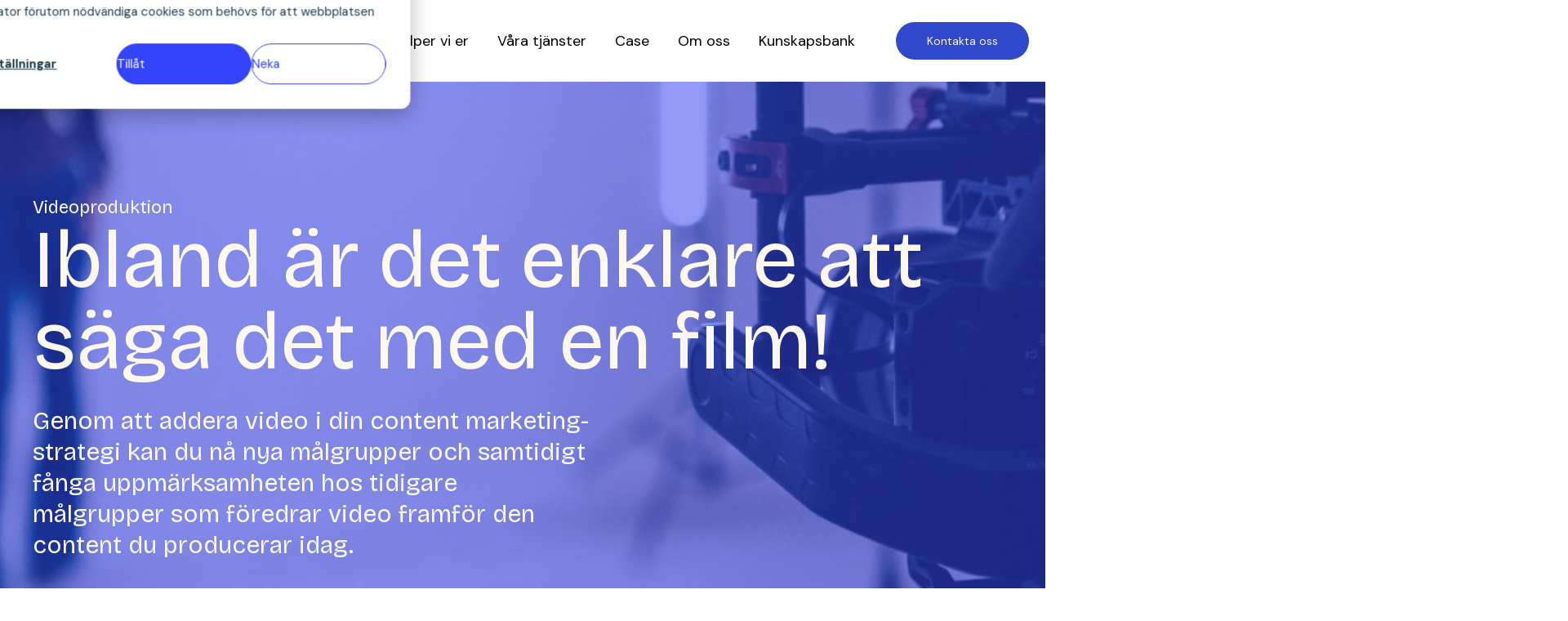

--- FILE ---
content_type: text/html; charset=UTF-8
request_url: https://www.brave.se/digital-marknadsf%C3%B6ring/videoproduktion
body_size: 17527
content:
<!doctype html><html lang="sv-se"><head><script type="application/javascript" id="hs-cookie-banner-scan" data-hs-allowed="true" src="/_hcms/cookie-banner/auto-blocking.js?portalId=4655184&amp;domain=www.brave.se"></script>
    <meta charset="utf-8">
    <title>Videoproduktion</title>
    <link rel="shortcut icon" href="https://www.brave.se/hubfs/logomark.svg">
    <meta name="description" content="Vilka behov för videoproduktion har du? Oavsett vad du behöver så har Brave Agency en lösning för dig.
">
    
         
    
    
    
    
    
     
    
    
    
     
    
    
    
    
    
    
     

     

    
    
    
    
    
    <meta name="viewport" content="width=device-width, initial-scale=1">

    
    <meta property="og:description" content="Vilka behov för videoproduktion har du? Oavsett vad du behöver så har Brave Agency en lösning för dig.
">
    <meta property="og:title" content="Videoproduktion">
    <meta name="twitter:description" content="Vilka behov för videoproduktion har du? Oavsett vad du behöver så har Brave Agency en lösning för dig.
">
    <meta name="twitter:title" content="Videoproduktion">

    

    
  <script id="hs-search-input__valid-content-types" type="application/json">
    [
      
        "SITE_PAGE",
      
        "LANDING_PAGE",
      
        "BLOG_POST",
      
        "LISTING_PAGE",
      
        "KNOWLEDGE_ARTICLE",
      
        "HS_CASE_STUDY"
      
    ]
  </script>


    <style>
a.cta_button{-moz-box-sizing:content-box !important;-webkit-box-sizing:content-box !important;box-sizing:content-box !important;vertical-align:middle}.hs-breadcrumb-menu{list-style-type:none;margin:0px 0px 0px 0px;padding:0px 0px 0px 0px}.hs-breadcrumb-menu-item{float:left;padding:10px 0px 10px 10px}.hs-breadcrumb-menu-divider:before{content:'›';padding-left:10px}.hs-featured-image-link{border:0}.hs-featured-image{float:right;margin:0 0 20px 20px;max-width:50%}@media (max-width: 568px){.hs-featured-image{float:none;margin:0;width:100%;max-width:100%}}.hs-screen-reader-text{clip:rect(1px, 1px, 1px, 1px);height:1px;overflow:hidden;position:absolute !important;width:1px}
</style>

<link rel="stylesheet" href="https://www.brave.se/hubfs/hub_generated/template_assets/1/46616925003/1765837694816/template_layout.min.css">
<link rel="stylesheet" href="https://www.brave.se/hubfs/hub_generated/template_assets/1/46618528948/1765837696528/template_main.min.css">
<link rel="stylesheet" href="https://fonts.googleapis.com/css2?family=Lato:wght@400;700&amp;family=Libre+Franklin:wght@400;600;700;800;900&amp;display=swap">
<link rel="stylesheet" href="https://f.hubspotusercontent30.net/hubfs/5377389/theme/vendor/bootstrap/css/bootstrap.css">
<link rel="stylesheet" href="https://unpkg.com/aos@next/dist/aos.css">
<link rel="stylesheet" href="//cdn.jsdelivr.net/npm/slick-carousel@1.8.1/slick/slick.css">
<link rel="stylesheet" href="//cdn.jsdelivr.net/npm/slick-carousel@1.8.1/slick/slick-theme.min.css">
<link rel="stylesheet" href="https://www.brave.se/hubfs/hub_generated/template_assets/1/46618558790/1765837693516/template_theme-overrides.min.css">
<link rel="stylesheet" href="https://www.brave.se/hubfs/hub_generated/template_assets/1/63833787050/1765837692004/template_brave-drive-theme-modifications.css">
<link rel="stylesheet" href="https://www.brave.se/hubfs/hub_generated/template_assets/1/65306801200/1765837676919/template_mega-menu.min.css">
<link rel="stylesheet" href="https://www.brave.se/hubfs/hub_generated/module_assets/1/46616925010/1740851927062/module_social-follow.min.css">
<link rel="stylesheet" href="https://www.brave.se/hubfs/hub_generated/module_assets/1/63836075140/1740851964161/module_mega-menu-section.min.css">
<link rel="stylesheet" href="https://www.brave.se/hubfs/hub_generated/module_assets/1/46618554736/1740851943780/module_menu-section.min.css">
<link rel="stylesheet" href="https://7052064.fs1.hubspotusercontent-na1.net/hubfs/7052064/hub_generated/module_assets/1/-2712622/1768837094993/module_search_input.min.css">

    <style>
      #hs-button_Button_1 {
        
        background-color: rgba(48, 72, 204,1.0);
        color: #FCF7EF;
        
        font-size: 16px;
        
        font-family: Inter, sans-serif; font-style: normal; font-weight: normal; text-decoration: none;
        
        
      }
      #hs-button_Button_1:hover {
        background-color: rgba(245, 215, 234,1.0);
        color: rgba(29, 29, 29,1.0);
        
        

      }
    </style>
  
<link rel="stylesheet" href="https://www.brave.se/hubfs/hub_generated/module_assets/1/44819568054/1748609273962/module_Custom_Header.min.css">
<link rel="stylesheet" href="https://7052064.fs1.hubspotusercontent-na1.net/hubfs/7052064/hub_generated/module_assets/1/-35056501883/1768837093678/module_video.min.css">

  <style>
    #oembed_container-module_16603092116747 .oembed_custom-thumbnail_icon svg {
      fill: #3344FA;
    }
  </style>

<link rel="stylesheet" href="https://7052064.fs1.hubspotusercontent-na1.net/hubfs/7052064/hub_generated/module_assets/1/-51827829364/1768837081531/module_icon.min.css">

  <style>
  #hs_cos_wrapper_module_166185550635220 .icon-wrapper { text-align:CENTER; }

#hs_cos_wrapper_module_166185550635220 .icon {
  background-color:rgba(34,60,77,1.0);
  border-radius:50%;
  margin-top:12px;
}

#hs_cos_wrapper_module_166185550635220 .icon svg {
  fill:#FFFFFF;
  height:32px;
  width:32px;
}

  </style>


  <style>
  #hs_cos_wrapper_module_16618555063536 .icon-wrapper { text-align:CENTER; }

#hs_cos_wrapper_module_16618555063536 .icon {
  background-color:rgba(34,60,77,1.0);
  border-radius:50%;
  margin-top:12px;
}

#hs_cos_wrapper_module_16618555063536 .icon svg {
  fill:#FFFFFF;
  height:32px;
  width:32px;
}

  </style>


  <style>
  #hs_cos_wrapper_module_166185550635314 .icon-wrapper { text-align:CENTER; }

#hs_cos_wrapper_module_166185550635314 .icon {
  background-color:rgba(34,60,77,1.0);
  border-radius:50%;
  margin-top:12px;
}

#hs_cos_wrapper_module_166185550635314 .icon svg {
  fill:#FFFFFF;
  height:32px;
  width:32px;
}

  </style>


  <style>
  #hs_cos_wrapper_module_166185550635325 .icon-wrapper { text-align:CENTER; }

#hs_cos_wrapper_module_166185550635325 .icon {
  background-color:rgba(34,60,77,1.0);
  border-radius:50%;
  margin-top:12px;
}

#hs_cos_wrapper_module_166185550635325 .icon svg {
  fill:#FFFFFF;
  height:32px;
  width:32px;
}

  </style>


  <style>
  #hs_cos_wrapper_module_166185550635333 .icon-wrapper { text-align:CENTER; }

#hs_cos_wrapper_module_166185550635333 .icon {
  background-color:rgba(34,60,77,1.0);
  border-radius:50%;
  margin-top:12px;
}

#hs_cos_wrapper_module_166185550635333 .icon svg {
  fill:#FFFFFF;
  height:32px;
  width:32px;
}

  </style>


  <style>
  #hs_cos_wrapper_module_166185550635341 .icon-wrapper { text-align:CENTER; }

#hs_cos_wrapper_module_166185550635341 .icon {
  background-color:rgba(34,60,77,1.0);
  border-radius:50%;
  margin-top:12px;
}

#hs_cos_wrapper_module_166185550635341 .icon svg {
  fill:#FFFFFF;
  height:32px;
  width:32px;
}

  </style>

<link rel="stylesheet" href="https://www.brave.se/hubfs/hub_generated/module_assets/1/56820748548/1740851957181/module_Arrow_Link.min.css">
<link rel="stylesheet" href="https://www.brave.se/hubfs/hub_generated/module_assets/1/86181571872/1748420113693/module_Related_case_module.min.css">
<link rel="stylesheet" href="https://www.brave.se/hubfs/hub_generated/module_assets/1/58281925246/1748611523145/module_Custom_Hero.min.css">
<!-- Editor Styles -->
<style id="hs_editor_style" type="text/css">
#hs_cos_wrapper_module_169399760889317  { display: block !important; padding-top: 40px !important }
#hs_cos_wrapper_module_163489140565512  { display: block !important; padding-top: 16px !important }
#hs_cos_wrapper_module_166185550635211  { display: block !important; padding-top: 16px !important }
#hs_cos_wrapper_module_166185550635221  { display: block !important; padding-top: 16px !important }
#hs_cos_wrapper_module_16618555063537  { display: block !important; padding-top: 16px !important }
#hs_cos_wrapper_module_166185550635315  { display: block !important; padding-top: 16px !important }
#hs_cos_wrapper_module_166185550635326  { display: block !important; padding-top: 16px !important }
#hs_cos_wrapper_module_166185550635334  { display: block !important; padding-top: 16px !important }
#hs_cos_wrapper_module_166185550635342  { display: block !important; padding-top: 16px !important }
#hs_cos_wrapper_module_169399745978914  { display: block !important; padding-top: 16px !important }
#hs_cos_wrapper_module_169399760889317  { display: block !important; padding-top: 40px !important }
#hs_cos_wrapper_module_163489140565512  { display: block !important; padding-top: 16px !important }
#hs_cos_wrapper_module_166185550635211  { display: block !important; padding-top: 16px !important }
#hs_cos_wrapper_module_166185550635315  { display: block !important; padding-top: 16px !important }
#hs_cos_wrapper_module_16618555063537  { display: block !important; padding-top: 16px !important }
#hs_cos_wrapper_module_166185550635221  { display: block !important; padding-top: 16px !important }
#hs_cos_wrapper_module_166185550635342  { display: block !important; padding-top: 16px !important }
#hs_cos_wrapper_module_166185550635334  { display: block !important; padding-top: 16px !important }
#hs_cos_wrapper_module_166185550635326  { display: block !important; padding-top: 16px !important }
#hs_cos_wrapper_module_169399745978914  { display: block !important; padding-top: 16px !important }
.dnd_area-row-0-max-width-section-centering > .row-fluid {
  max-width: 1400px !important;
  margin-left: auto !important;
  margin-right: auto !important;
}
.dnd_area-row-1-max-width-section-centering > .row-fluid {
  max-width: 1440px !important;
  margin-left: auto !important;
  margin-right: auto !important;
}
.dnd_area-row-2-max-width-section-centering > .row-fluid {
  max-width: 1440px !important;
  margin-left: auto !important;
  margin-right: auto !important;
}
.dnd_area-row-3-max-width-section-centering > .row-fluid {
  max-width: 1440px !important;
  margin-left: auto !important;
  margin-right: auto !important;
}
.dnd_area-row-4-max-width-section-centering > .row-fluid {
  max-width: 1400px !important;
  margin-left: auto !important;
  margin-right: auto !important;
}
.dnd_area-row-5-max-width-section-centering > .row-fluid {
  max-width: 1400px !important;
  margin-left: auto !important;
  margin-right: auto !important;
}
/* HubSpot Non-stacked Media Query Styles */
@media (min-width:768px) {
  .dnd_area-row-1-vertical-alignment > .row-fluid {
    display: -ms-flexbox !important;
    -ms-flex-direction: row;
    display: flex !important;
    flex-direction: row;
  }
  .dnd_area-row-3-vertical-alignment > .row-fluid {
    display: -ms-flexbox !important;
    -ms-flex-direction: row;
    display: flex !important;
    flex-direction: row;
  }
  .dnd_area-row-5-vertical-alignment > .row-fluid {
    display: -ms-flexbox !important;
    -ms-flex-direction: row;
    display: flex !important;
    flex-direction: row;
  }
  .cell_16939976088935-row-2-vertical-alignment > .row-fluid {
    display: -ms-flexbox !important;
    -ms-flex-direction: row;
    display: flex !important;
    flex-direction: row;
  }
  .cell_169399760889312-vertical-alignment {
    display: -ms-flexbox !important;
    -ms-flex-direction: column !important;
    -ms-flex-pack: center !important;
    display: flex !important;
    flex-direction: column !important;
    justify-content: center !important;
  }
  .cell_169399760889312-vertical-alignment > div {
    flex-shrink: 0 !important;
  }
  .cell_169399760889311-vertical-alignment {
    display: -ms-flexbox !important;
    -ms-flex-direction: column !important;
    -ms-flex-pack: center !important;
    display: flex !important;
    flex-direction: column !important;
    justify-content: center !important;
  }
  .cell_169399760889311-vertical-alignment > div {
    flex-shrink: 0 !important;
  }
  .cell_16348914056553-vertical-alignment {
    display: -ms-flexbox !important;
    -ms-flex-direction: column !important;
    -ms-flex-pack: start !important;
    display: flex !important;
    flex-direction: column !important;
    justify-content: flex-start !important;
  }
  .cell_16348914056553-vertical-alignment > div {
    flex-shrink: 0 !important;
  }
  .cell_16348914056553-row-0-vertical-alignment > .row-fluid {
    display: -ms-flexbox !important;
    -ms-flex-direction: row;
    display: flex !important;
    flex-direction: row;
  }
  .cell_1663842122692-vertical-alignment {
    display: -ms-flexbox !important;
    -ms-flex-direction: column !important;
    -ms-flex-pack: center !important;
    display: flex !important;
    flex-direction: column !important;
    justify-content: center !important;
  }
  .cell_1663842122692-vertical-alignment > div {
    flex-shrink: 0 !important;
  }
  .cell_1663842122692-row-0-vertical-alignment > .row-fluid {
    display: -ms-flexbox !important;
    -ms-flex-direction: row;
    display: flex !important;
    flex-direction: row;
  }
  .cell_16613455386555-vertical-alignment {
    display: -ms-flexbox !important;
    -ms-flex-direction: column !important;
    -ms-flex-pack: start !important;
    display: flex !important;
    flex-direction: column !important;
    justify-content: flex-start !important;
  }
  .cell_16613455386555-vertical-alignment > div {
    flex-shrink: 0 !important;
  }
  .cell_16348914056557-vertical-alignment {
    display: -ms-flexbox !important;
    -ms-flex-direction: column !important;
    -ms-flex-pack: center !important;
    display: flex !important;
    flex-direction: column !important;
    justify-content: center !important;
  }
  .cell_16348914056557-vertical-alignment > div {
    flex-shrink: 0 !important;
  }
  .cell_16618555063523-row-0-vertical-alignment > .row-fluid {
    display: -ms-flexbox !important;
    -ms-flex-direction: row;
    display: flex !important;
    flex-direction: row;
  }
  .cell_16618555063527-vertical-alignment {
    display: -ms-flexbox !important;
    -ms-flex-direction: column !important;
    -ms-flex-pack: center !important;
    display: flex !important;
    flex-direction: column !important;
    justify-content: center !important;
  }
  .cell_16618555063527-vertical-alignment > div {
    flex-shrink: 0 !important;
  }
  .cell_166185550635214-row-0-vertical-alignment > .row-fluid {
    display: -ms-flexbox !important;
    -ms-flex-direction: row;
    display: flex !important;
    flex-direction: row;
  }
  .cell_166185550635310-vertical-alignment {
    display: -ms-flexbox !important;
    -ms-flex-direction: column !important;
    -ms-flex-pack: start !important;
    display: flex !important;
    flex-direction: column !important;
    justify-content: flex-start !important;
  }
  .cell_166185550635310-vertical-alignment > div {
    flex-shrink: 0 !important;
  }
  .cell_166185550635213-row-0-vertical-alignment > .row-fluid {
    display: -ms-flexbox !important;
    -ms-flex-direction: row;
    display: flex !important;
    flex-direction: row;
  }
  .cell_16618555063532-vertical-alignment {
    display: -ms-flexbox !important;
    -ms-flex-direction: column !important;
    -ms-flex-pack: start !important;
    display: flex !important;
    flex-direction: column !important;
    justify-content: flex-start !important;
  }
  .cell_16618555063532-vertical-alignment > div {
    flex-shrink: 0 !important;
  }
  .cell_166185550635212-row-0-vertical-alignment > .row-fluid {
    display: -ms-flexbox !important;
    -ms-flex-direction: row;
    display: flex !important;
    flex-direction: row;
  }
  .cell_166185550635216-vertical-alignment {
    display: -ms-flexbox !important;
    -ms-flex-direction: column !important;
    -ms-flex-pack: start !important;
    display: flex !important;
    flex-direction: column !important;
    justify-content: flex-start !important;
  }
  .cell_166185550635216-vertical-alignment > div {
    flex-shrink: 0 !important;
  }
  .cell_166185550635319-row-0-vertical-alignment > .row-fluid {
    display: -ms-flexbox !important;
    -ms-flex-direction: row;
    display: flex !important;
    flex-direction: row;
  }
  .cell_166185550635337-vertical-alignment {
    display: -ms-flexbox !important;
    -ms-flex-direction: column !important;
    -ms-flex-pack: start !important;
    display: flex !important;
    flex-direction: column !important;
    justify-content: flex-start !important;
  }
  .cell_166185550635337-vertical-alignment > div {
    flex-shrink: 0 !important;
  }
  .cell_166185550635318-row-0-vertical-alignment > .row-fluid {
    display: -ms-flexbox !important;
    -ms-flex-direction: row;
    display: flex !important;
    flex-direction: row;
  }
  .cell_166185550635329-vertical-alignment {
    display: -ms-flexbox !important;
    -ms-flex-direction: column !important;
    -ms-flex-pack: start !important;
    display: flex !important;
    flex-direction: column !important;
    justify-content: flex-start !important;
  }
  .cell_166185550635329-vertical-alignment > div {
    flex-shrink: 0 !important;
  }
  .cell_166185550635317-row-0-vertical-alignment > .row-fluid {
    display: -ms-flexbox !important;
    -ms-flex-direction: row;
    display: flex !important;
    flex-direction: row;
  }
  .cell_166185550635321-vertical-alignment {
    display: -ms-flexbox !important;
    -ms-flex-direction: column !important;
    -ms-flex-pack: start !important;
    display: flex !important;
    flex-direction: column !important;
    justify-content: flex-start !important;
  }
  .cell_166185550635321-vertical-alignment > div {
    flex-shrink: 0 !important;
  }
  .cell_16939974597892-vertical-alignment {
    display: -ms-flexbox !important;
    -ms-flex-direction: column !important;
    -ms-flex-pack: start !important;
    display: flex !important;
    flex-direction: column !important;
    justify-content: flex-start !important;
  }
  .cell_16939974597892-vertical-alignment > div {
    flex-shrink: 0 !important;
  }
  .cell_16939974597892-row-0-vertical-alignment > .row-fluid {
    display: -ms-flexbox !important;
    -ms-flex-direction: row;
    display: flex !important;
    flex-direction: row;
  }
  .cell_16939974597895-vertical-alignment {
    display: -ms-flexbox !important;
    -ms-flex-direction: column !important;
    -ms-flex-pack: start !important;
    display: flex !important;
    flex-direction: column !important;
    justify-content: flex-start !important;
  }
  .cell_16939974597895-vertical-alignment > div {
    flex-shrink: 0 !important;
  }
  .cell_16939974597895-row-1-vertical-alignment > .row-fluid {
    display: -ms-flexbox !important;
    -ms-flex-direction: row;
    display: flex !important;
    flex-direction: row;
  }
  .cell_169399745978915-vertical-alignment {
    display: -ms-flexbox !important;
    -ms-flex-direction: column !important;
    -ms-flex-pack: start !important;
    display: flex !important;
    flex-direction: column !important;
    justify-content: flex-start !important;
  }
  .cell_169399745978915-vertical-alignment > div {
    flex-shrink: 0 !important;
  }
  .cell_16939974597894-vertical-alignment {
    display: -ms-flexbox !important;
    -ms-flex-direction: column !important;
    -ms-flex-pack: start !important;
    display: flex !important;
    flex-direction: column !important;
    justify-content: flex-start !important;
  }
  .cell_16939974597894-vertical-alignment > div {
    flex-shrink: 0 !important;
  }
  .cell_16638423798763-vertical-alignment {
    display: -ms-flexbox !important;
    -ms-flex-direction: column !important;
    -ms-flex-pack: center !important;
    display: flex !important;
    flex-direction: column !important;
    justify-content: center !important;
  }
  .cell_16638423798763-vertical-alignment > div {
    flex-shrink: 0 !important;
  }
  .cell_16638423798763-row-0-vertical-alignment > .row-fluid {
    display: -ms-flexbox !important;
    -ms-flex-direction: row;
    display: flex !important;
    flex-direction: row;
  }
  .cell_16638423798763-row-2-vertical-alignment > .row-fluid {
    display: -ms-flexbox !important;
    -ms-flex-direction: row;
    display: flex !important;
    flex-direction: row;
  }
  .cell_16638423798763-row-4-vertical-alignment > .row-fluid {
    display: -ms-flexbox !important;
    -ms-flex-direction: row;
    display: flex !important;
    flex-direction: row;
  }
  .cell_166384237987610-vertical-alignment {
    display: -ms-flexbox !important;
    -ms-flex-direction: column !important;
    -ms-flex-pack: center !important;
    display: flex !important;
    flex-direction: column !important;
    justify-content: center !important;
  }
  .cell_166384237987610-vertical-alignment > div {
    flex-shrink: 0 !important;
  }
  .cell_166384237987615-vertical-alignment {
    display: -ms-flexbox !important;
    -ms-flex-direction: column !important;
    -ms-flex-pack: center !important;
    display: flex !important;
    flex-direction: column !important;
    justify-content: center !important;
  }
  .cell_166384237987615-vertical-alignment > div {
    flex-shrink: 0 !important;
  }
  .cell_166384237987623-vertical-alignment {
    display: -ms-flexbox !important;
    -ms-flex-direction: column !important;
    -ms-flex-pack: center !important;
    display: flex !important;
    flex-direction: column !important;
    justify-content: center !important;
  }
  .cell_166384237987623-vertical-alignment > div {
    flex-shrink: 0 !important;
  }
  .cell_166384237987621-vertical-alignment {
    display: -ms-flexbox !important;
    -ms-flex-direction: column !important;
    -ms-flex-pack: center !important;
    display: flex !important;
    flex-direction: column !important;
    justify-content: center !important;
  }
  .cell_166384237987621-vertical-alignment > div {
    flex-shrink: 0 !important;
  }
  .cell_1681221903922-vertical-alignment {
    display: -ms-flexbox !important;
    -ms-flex-direction: column !important;
    -ms-flex-pack: center !important;
    display: flex !important;
    flex-direction: column !important;
    justify-content: center !important;
  }
  .cell_1681221903922-vertical-alignment > div {
    flex-shrink: 0 !important;
  }
}
/* HubSpot Styles (default) */
.dnd_area-row-0-margin {
  margin-top: 0px !important;
  margin-bottom: 0px !important;
}
.dnd_area-row-0-padding {
  padding-top: 240px !important;
  padding-bottom: 200px !important;
  padding-left: 20px !important;
  padding-right: 20px !important;
}
.dnd_area-row-0-background-layers {
  background-image: url('https://www.brave.se/hubfs/Blogg%20bilder/f%C3%B6retagsfilm.png') !important;
  background-position: center center !important;
  background-size: cover !important;
  background-repeat: no-repeat !important;
}
.dnd_area-row-1-padding {
  padding-bottom: 80px !important;
}
.dnd_area-row-2-padding {
  padding-top: 0px !important;
  padding-left: 20px !important;
  padding-right: 20px !important;
}
.dnd_area-row-3-padding {
  padding-bottom: 120px !important;
}
.dnd_area-row-3-background-layers {
  background-image: linear-gradient(rgba(250, 250, 250, 1), rgba(250, 250, 250, 1)) !important;
  background-position: left top !important;
  background-size: auto !important;
  background-repeat: no-repeat !important;
}
.dnd_area-row-4-padding {
  padding-top: 120px !important;
}
.dnd_area-row-5-padding {
  padding-top: 40px !important;
  padding-bottom: 40px !important;
}
.dnd_area-row-5-background-layers {
  background-image: linear-gradient(rgba(250, 250, 250, 1), rgba(250, 250, 250, 1)) !important;
  background-position: left top !important;
  background-size: auto !important;
  background-repeat: no-repeat !important;
}
.cell_16939976088933-padding {
  padding-top: 0px !important;
  padding-bottom: 0px !important;
  padding-left: 0px !important;
  padding-right: 0px !important;
}
.cell_16939976088935-padding {
  padding-left: 20px !important;
  padding-right: 20px !important;
}
.cell_169399760889311-padding {
  padding-left: 0px !important;
  padding-right: 0px !important;
}
.cell_16348914056553-padding {
  padding-left: 0px !important;
  padding-right: 0px !important;
}
.cell_1663842122692-padding {
  padding-left: 0px !important;
  padding-right: 0px !important;
}
.cell_16613455386555-padding {
  padding-left: 0px !important;
  padding-right: 0px !important;
}
.cell_16348914056557-padding {
  padding-top: 0px !important;
  padding-left: 0px !important;
  padding-right: 0px !important;
}
.cell_16618555063523-padding {
  padding-left: 0px !important;
  padding-right: 0px !important;
}
.cell_16618555063527-padding {
  padding-left: 0px !important;
  padding-right: 0px !important;
}
.cell_166185550635214-padding {
  padding-top: 0px !important;
  padding-bottom: 24px !important;
  padding-left: 0px !important;
  padding-right: 0px !important;
}
.cell_166185550635310-padding {
  padding-top: 16px !important;
  padding-bottom: 16px !important;
  padding-left: 16px !important;
  padding-right: 16px !important;
}
.cell_166185550635310-background-layers {
  background-image: linear-gradient(rgba(250, 250, 250, 1), rgba(250, 250, 250, 1)) !important;
  background-position: left top !important;
  background-size: auto !important;
  background-repeat: no-repeat !important;
}
.cell_166185550635213-padding {
  padding-top: 0px !important;
  padding-bottom: 24px !important;
  padding-left: 0px !important;
  padding-right: 0px !important;
}
.cell_16618555063532-padding {
  padding-top: 16px !important;
  padding-bottom: 16px !important;
  padding-left: 16px !important;
  padding-right: 16px !important;
}
.cell_16618555063532-background-layers {
  background-image: linear-gradient(rgba(250, 250, 250, 1), rgba(250, 250, 250, 1)) !important;
  background-position: left top !important;
  background-size: auto !important;
  background-repeat: no-repeat !important;
}
.cell_166185550635212-padding {
  padding-top: 0px !important;
  padding-bottom: 24px !important;
  padding-left: 0px !important;
  padding-right: 0px !important;
}
.cell_166185550635216-padding {
  padding-top: 16px !important;
  padding-bottom: 16px !important;
  padding-left: 16px !important;
  padding-right: 16px !important;
}
.cell_166185550635216-background-layers {
  background-image: linear-gradient(rgba(250, 250, 250, 1), rgba(250, 250, 250, 1)) !important;
  background-position: left top !important;
  background-size: auto !important;
  background-repeat: no-repeat !important;
}
.cell_166185550635319-padding {
  padding-top: 0px !important;
  padding-bottom: 24px !important;
  padding-left: 0px !important;
  padding-right: 0px !important;
}
.cell_166185550635337-padding {
  padding-top: 16px !important;
  padding-bottom: 16px !important;
  padding-left: 16px !important;
  padding-right: 6px !important;
}
.cell_166185550635337-background-layers {
  background-image: linear-gradient(rgba(250, 250, 250, 1), rgba(250, 250, 250, 1)) !important;
  background-position: left top !important;
  background-size: auto !important;
  background-repeat: no-repeat !important;
}
.cell_166185550635318-padding {
  padding-top: 0px !important;
  padding-bottom: 24px !important;
  padding-left: 0px !important;
  padding-right: 0px !important;
}
.cell_166185550635329-padding {
  padding-top: 16px !important;
  padding-bottom: 16px !important;
  padding-left: 16px !important;
  padding-right: 16px !important;
}
.cell_166185550635329-background-layers {
  background-image: linear-gradient(rgba(250, 250, 250, 1), rgba(250, 250, 250, 1)) !important;
  background-position: left top !important;
  background-size: auto !important;
  background-repeat: no-repeat !important;
}
.cell_166185550635317-padding {
  padding-top: 0px !important;
  padding-bottom: 24px !important;
  padding-left: 0px !important;
  padding-right: 0px !important;
}
.cell_166185550635321-padding {
  padding-top: 16px !important;
  padding-bottom: 6px !important;
  padding-left: 16px !important;
  padding-right: 16px !important;
}
.cell_166185550635321-background-layers {
  background-image: linear-gradient(rgba(250, 250, 250, 1), rgba(250, 250, 250, 1)) !important;
  background-position: left top !important;
  background-size: auto !important;
  background-repeat: no-repeat !important;
}
.cell_16939974597892-padding {
  padding-left: 0px !important;
  padding-right: 0px !important;
}
.cell_169399745978915-padding {
  padding-left: 0px !important;
  padding-right: 0px !important;
}
.cell_16939974597894-padding {
  padding-top: 0px !important;
  padding-left: 0px !important;
  padding-right: 0px !important;
}
.cell_16686875456202-padding {
  padding-left: 0px !important;
  padding-right: 0px !important;
}
.cell_16638423798763-padding {
  padding-top: 20px !important;
  padding-left: 0px !important;
  padding-right: 0px !important;
}
.cell_166384237987610-padding {
  padding-left: 0px !important;
  padding-right: 0px !important;
}
.cell_166384237987615-padding {
  padding-left: 0px !important;
  padding-right: 0px !important;
}
</style><style>
  @font-face {
    font-family: "Inter";
    font-weight: 400;
    font-style: normal;
    font-display: swap;
    src: url("/_hcms/googlefonts/Inter/regular.woff2") format("woff2"), url("/_hcms/googlefonts/Inter/regular.woff") format("woff");
  }
  @font-face {
    font-family: "Inter";
    font-weight: 700;
    font-style: normal;
    font-display: swap;
    src: url("/_hcms/googlefonts/Inter/700.woff2") format("woff2"), url("/_hcms/googlefonts/Inter/700.woff") format("woff");
  }
  @font-face {
    font-family: "Bricolage Grotesque";
    font-weight: 400;
    font-style: normal;
    font-display: swap;
    src: url("/_hcms/googlefonts/Bricolage_Grotesque/regular.woff2") format("woff2"), url("/_hcms/googlefonts/Bricolage_Grotesque/regular.woff") format("woff");
  }
  @font-face {
    font-family: "Bricolage Grotesque";
    font-weight: 700;
    font-style: normal;
    font-display: swap;
    src: url("/_hcms/googlefonts/Bricolage_Grotesque/700.woff2") format("woff2"), url("/_hcms/googlefonts/Bricolage_Grotesque/700.woff") format("woff");
  }
  @font-face {
    font-family: "DM Sans";
    font-weight: 400;
    font-style: normal;
    font-display: swap;
    src: url("/_hcms/googlefonts/DM_Sans/regular.woff2") format("woff2"), url("/_hcms/googlefonts/DM_Sans/regular.woff") format("woff");
  }
  @font-face {
    font-family: "DM Sans";
    font-weight: 700;
    font-style: normal;
    font-display: swap;
    src: url("/_hcms/googlefonts/DM_Sans/700.woff2") format("woff2"), url("/_hcms/googlefonts/DM_Sans/700.woff") format("woff");
  }
</style>

    <script src="https://code.jquery.com/jquery-1.12.4.min.js"></script>
<script src="https://f.hubspotusercontent30.net/hubfs/5377389/theme/vendor/bootstrap/js/bootstrap.min.js"></script>


    
<!--  Added by GoogleAnalytics4 integration -->
<script>
var _hsp = window._hsp = window._hsp || [];
window.dataLayer = window.dataLayer || [];
function gtag(){dataLayer.push(arguments);}

var useGoogleConsentModeV2 = true;
var waitForUpdateMillis = 1000;


if (!window._hsGoogleConsentRunOnce) {
  window._hsGoogleConsentRunOnce = true;

  gtag('consent', 'default', {
    'ad_storage': 'denied',
    'analytics_storage': 'denied',
    'ad_user_data': 'denied',
    'ad_personalization': 'denied',
    'wait_for_update': waitForUpdateMillis
  });

  if (useGoogleConsentModeV2) {
    _hsp.push(['useGoogleConsentModeV2'])
  } else {
    _hsp.push(['addPrivacyConsentListener', function(consent){
      var hasAnalyticsConsent = consent && (consent.allowed || (consent.categories && consent.categories.analytics));
      var hasAdsConsent = consent && (consent.allowed || (consent.categories && consent.categories.advertisement));

      gtag('consent', 'update', {
        'ad_storage': hasAdsConsent ? 'granted' : 'denied',
        'analytics_storage': hasAnalyticsConsent ? 'granted' : 'denied',
        'ad_user_data': hasAdsConsent ? 'granted' : 'denied',
        'ad_personalization': hasAdsConsent ? 'granted' : 'denied'
      });
    }]);
  }
}

gtag('js', new Date());
gtag('set', 'developer_id.dZTQ1Zm', true);
gtag('config', 'G-XM9ZFFSS01');
</script>
<script async src="https://www.googletagmanager.com/gtag/js?id=G-XM9ZFFSS01"></script>

<!-- /Added by GoogleAnalytics4 integration -->

    <link rel="canonical" href="http://www.brave.se/digital-marknadsföring/videoproduktion">

<!-- Leadinfo tracking code -->
<script> (function(l,e,a,d,i,n,f,o){if(!l[i]){l.GlobalLeadinfoNamespace=l.GlobalLeadinfoNamespace||[];
l.GlobalLeadinfoNamespace.push(i);l[i]=function(){(l[i].q=l[i].q||[]).push(arguments)};l[i].t=l[i].t||n;
l[i].q=l[i].q||[];o=e.createElement(a);f=e.getElementsByTagName(a)[0];o.async=1;o.src=d;f.parentNode.insertBefore(o,f);}
}(window,document,"script","https://cdn.leadinfo.net/ping.js","leadinfo","LI-606426917B7D9")); </script>
<!-- Google Tag Manager -->
<script>(function(w,d,s,l,i){w[l]=w[l]||[];w[l].push({'gtm.start':
new Date().getTime(),event:'gtm.js'});var f=d.getElementsByTagName(s)[0],
j=d.createElement(s),dl=l!='dataLayer'?'&l='+l:'';j.async=true;j.src=
'https://www.googletagmanager.com/gtm.js?id='+i+dl;f.parentNode.insertBefore(j,f);
})(window,document,'script','dataLayer','GTM-TC7K6R5');</script>
<!-- End Google Tag Manager -->
<meta property="og:url" content="http://www.brave.se/digital-marknadsföring/videoproduktion">
<meta name="twitter:card" content="summary">
<meta http-equiv="content-language" content="sv-se">





      
  <meta name="generator" content="HubSpot"></head>
  <body>
    
    <noscript><img alt="" src="https://secure.office-information-24.com/785434.png" style="display:none;"></noscript>
    
    <div class="body-wrapper   hs-content-id-42179427157 hs-site-page page ">
      
        <div data-global-resource-path="drive - brave version/templates/partials/header.html"><header class="header" data-scrollup-reveal="reveal">
  <div class="header__container">

    <!-- LOGO -->
    <div class="header__logo">
      <div id="hs_cos_wrapper_site_logo" class="hs_cos_wrapper hs_cos_wrapper_widget hs_cos_wrapper_type_module widget-type-logo" style="" data-hs-cos-general-type="widget" data-hs-cos-type="module">
  






















  
  <span id="hs_cos_wrapper_site_logo_hs_logo_widget" class="hs_cos_wrapper hs_cos_wrapper_widget hs_cos_wrapper_type_logo" style="" data-hs-cos-general-type="widget" data-hs-cos-type="logo"><a href="//brave.se" id="hs-link-site_logo_hs_logo_widget" style="border-width:0px;border:0px;"><img src="https://www.brave.se/hubfs/Brave%20logo%20dark.svg" class="hs-image-widget " height="29" style="height: auto;width:140px;border-width:0px;border:0px;" width="140" alt="Brave logo dark" title="Brave logo dark"></a></span>
</div>
    </div>    
    
    <!-- MENU -->
    <div class="header__navigation--toggle fas fa-bars">        
    </div>

    <div class="header__menu header__element">     
      <div class="header__navigation">          
        <div id="hs_cos_wrapper_Mega_Meny" class="hs_cos_wrapper hs_cos_wrapper_widget hs_cos_wrapper_type_module" style="" data-hs-cos-general-type="widget" data-hs-cos-type="module">











<nav class="desktop-menu">
  
    

  
  

  <ul class="nav-menu submenu level-1" aria-hidden="false">    
     
     
        

<!-- special condition since menu 1 level 1 doesn't have any children -->
<li class="menu-item no-submenu">
  
  
    <a class="menu-link" href="//www.brave.se/brave-growth-method">Så hjälper vi er</a>
  
  
      
  

</li>


     
     
        

<!-- special condition since menu 1 level 1 doesn't have any children -->
<li class="menu-item has-submenu">
  
  
    <a class="menu-link" href="//www.brave.se/tjänster">Våra tjänster</a>
  
  
    
     <input type="checkbox" id="Våra tjänster" class="submenu-toggle">
      <label class="menu-arrow" for="Våra tjänster">
        <span class="menu-arrow-bg fas fa-plus"></span>
      </label>
     <ul class="nav-dropdown-card description-card first-menu">
       <li>         
         <h5 style="font-size: 22px; line-height: 3px; padding-top: 0px; margin-top: 70px; padding-bottom: 0px; margin-bottom: 0px;">Growth Sessions</h5>
<p><span><span dir="ltr"><br><span style="color: #223c4d;">Strategisk och analytisk kartläggning av olika tillväxtmöjligheter och marknadsföringsinsatser enligt Brave Growth Method.</span></span></span></p>
<p><span style="text-decoration: underline; color: #223c4d;"><a href="https://www.brave.se/growth-sessions" rel="noopener" style="color: #223c4d; text-decoration: underline;">Läs mer om Growth Sessions</a></span></p>
<p>&nbsp;</p>
       </li>
       <li>
         <h5 style="font-size: 22px; line-height: 3px; padding-top: 0px; margin-top: 70px; padding-bottom: 0px; margin-bottom: 0px;">Growth Website</h5>
<p><span style="color: #223c4d;"><br><a href="https://www.brave.se/digital-marknadsföring/webdesign" rel="noopener" style="color: #223c4d;">Webbdesign</a></span></p>
<p><span style="color: #223c4d;"><a href="https://www.brave.se/digital-marknadsföring/websiteutveckling" rel="noopener" style="color: #223c4d;">Websiteutveckling</a></span></p>
<p><span style="color: #223c4d;"><a href="https://www.brave.se/digital-marknadsföring/seo" rel="noopener" style="color: #223c4d;">SEO</a></span></p>
<p><span style="color: #223c4d;"><a href="https://www.brave.se/hubspot/utveckling-med-hubspot-cms" rel="noopener" style="color: #223c4d;">HubSpot CMS</a></span></p>
<p><span style="text-decoration: underline; color: #223c4d;"><a href="https://www.brave.se/growth-website" rel="noopener" style="color: #223c4d; text-decoration: underline;">Läs mer om Growth Website</a></span></p>
<p>&nbsp;</p>
       </li>
       <li>         
         <h5 style="font-size: 22px; padding-top: 0px; margin-top: 70px; padding-bottom: 0px; margin-bottom: 0px; line-height: 3px;">Growth Marketing</h5>
<p><span style="color: #223c4d;"><br><a href="https://www.brave.se/digital-marknadsföring/inbound-marketing" rel="noopener" style="color: #223c4d;">Inbound Marketing</a></span></p>
<p><span style="color: #223c4d;"><a href="https://www.brave.se/digital-marknadsföring/content-marketing" rel="noopener" style="color: #223c4d;">Content Marketing</a></span></p>
<p><span style="color: #223c4d;"><a href="https://www.brave.se/digital-marknadsföring/videoproduktion" rel="noopener" style="color: #223c4d;">Videoproduktion</a></span><span style="color: #223c4d;"><a href="https://www.brave.se/digital-marknadsföring/leadgenerering" rel="noopener" style="color: #223c4d;"></a></span></p>
<p><span style="color: #223c4d;"><a href="https://www.brave.se/digital-marknadsföring/marketing-automation" rel="noopener" style="color: #223c4d;">Marketing automation</a></span></p>
<p><span style="text-decoration: underline; color: #223c4d;"><a href="https://www.brave.se/growth-marketing" rel="noopener" style="color: #223c4d; text-decoration: underline;">Läs mer om Growth Marketing</a></span></p>
<p>&nbsp;</p>
       </li>
       <li>
         <h5 style="font-size: 22px; line-height: 3px; padding-top: 0px; margin-top: 70px; padding-bottom: 0px; margin-bottom: 0px;">Övriga tjänster</h5>
<p><span style="color: #223c4d;"><br><a href="https://www.brave.se/hubspot/hubspot-onboarding" rel="noopener" style="color: #223c4d;">HubSpot-onboarding</a></span></p>
<p><span style="color: #223c4d;"><a href="https://www.brave.se/hubspot/hubspot-crm-implementation" rel="noopener" style="color: #223c4d;">HubSpot-CRM</a></span></p>
<p><a href="https://www.brave.se/hubspot/utveckling-med-hubspot-cms" rel="noopener"><span style="color: #223c4d;">Website i HubSpot CMS</span></a></p>
<p><span style="color: #223c4d;"><a href="https://www.brave.se/priser" rel="noopener" style="color: #223c4d;">Priser för våra tjänster</a></span></p>
<p><span style="text-decoration: underline; color: #223c4d;"><a href="https://www.brave.se/tjänster" rel="noopener" style="color: #223c4d; text-decoration: underline;">Se alla våra tjänster</a></span></p>
       </li>
    </ul>
  
      
  
      
  

</li>


     
     
        

<!-- special condition since menu 1 level 1 doesn't have any children -->
<li class="menu-item no-submenu">
  
  
    <a class="menu-link" href="//www.brave.se/case">Case</a>
  
  
      
  

</li>


     
     
        

<!-- special condition since menu 1 level 1 doesn't have any children -->
<li class="menu-item no-submenu">
  
  
    <a class="menu-link" href="//www.brave.se/om-oss">Om oss</a>
  
  
      
  

</li>


     
     
        

<!-- special condition since menu 1 level 1 doesn't have any children -->
<li class="menu-item has-submenu">
  
  
    <span class="menupointer">Kunskapsbank</span>
  
  
    
  <input type="checkbox" id="Kunskapsbank" class="submenu-toggle">
      <label class="menu-arrow" for="Kunskapsbank">
        <span class="menu-arrow-bg fas fa-plus"></span>
      </label>
     <ul class="nav-dropdown-card short-description-card">
       
       <li>
         <h5 style="font-size: 22px; padding-top: 0px; margin-top: 70px; padding-bottom: 0px; margin-bottom: 0px; line-height: 0px;">Ta del av vår kunskap</h5>
<p><br><span style="color: #223c4d;"><a href="https://www.brave.se/blogg" rel="noopener" style="color: #223c4d;">Blogg</a></span></p>
<p><span style="color: #223c4d;"><a href="https://www.brave.se/nyheter" rel="noopener" style="color: #223c4d;">Aktuellt &amp; Nyheter</a></span></p>
<p><span style="color: #223c4d;"><a href="https://www.brave.se/mallar-och-guider" rel="noopener" style="color: #223c4d;">Mallar och guider</a></span></p>
<p><span style="color: #223c4d;"><a href="https://www.brave.se/testa-din-webbsite-helt-gratis" rel="noopener" style="color: #223c4d;">Testa din website</a></span></p>
<p><span style="color: #223c4d;"><a href="https://www.brave.se/hubspot-lärocenter" rel="noopener" style="color: #223c4d;">HubSpot lärocenter</a></span></p>
       </li>   
       
       <li>
         
        <ul class="short-description-content">
          <li>
            <img src="https://www.brave.se/hubfs/Brave%20Tools%20newsletter-0.5x.png" alt="Brave Tools">
            <div>
              <span class="sub-header"></span>
              <span class="short-description-header"></span>
              <span class="description"><h4 style="line-height: 1.25;"><span style="font-size: 22px;">Förstärk HubSpot med smartare funktioner från Brave Tools</span></h4></span>
              <a href="//www.brave.se/brave-tools">Läs mer om Brave Tools här</a>
            </div>
          </li>
        </ul>
         
       </li>
     </ul>
      
      
  

</li>


     
  </ul>

    
</nav></div>
        <div id="hs_cos_wrapper_navigation-primary" class="hs_cos_wrapper hs_cos_wrapper_widget hs_cos_wrapper_type_module" style="" data-hs-cos-general-type="widget" data-hs-cos-type="module">









<nav aria-label="Main menu" class="navigation-primary">
  

  

  <ul class="submenu level-1" aria-hidden="false">
    
      

<li class="no-submenu menu-item">
  <a class="menu-link" href="//www.brave.se/brave-growth-method">Så hjälper vi er</a>

  
</li>

    
      

<li class="has-submenu menu-item">
  <a class="menu-link" href="//www.brave.se/digital-marknadsföring">Våra tjänster</a>

  
  <input type="checkbox" id="Våra tjänster" class="submenu-toggle">
  <label class="menu-arrow" for="Våra tjänster">
    <span class="menu-arrow-bg fas fa-plus"></span>
  </label>
  

  

  <ul class="submenu level-2" aria-hidden="true">
    
      

<li class="no-submenu menu-item">
  <a class="menu-link" href="//www.brave.se/growth-sessions">Growth Sessions</a>

  
</li>

    
      

<li class="has-submenu menu-item">
  <a class="menu-link" href="//www.brave.se/growth-website">Growth Websites</a>

  
  <input type="checkbox" id="Growth Websites" class="submenu-toggle">
  <label class="menu-arrow" for="Growth Websites">
    <span class="menu-arrow-bg fas fa-plus"></span>
  </label>
  

  

  <ul class="submenu level-3" aria-hidden="true">
    
      

<li class="no-submenu menu-item">
  <a class="menu-link" href="//www.brave.se/digital-marknadsföring/webdesign">Website design UX/UI</a>

  
</li>

    
      

<li class="no-submenu menu-item">
  <a class="menu-link" href="//www.brave.se/digital-marknadsföring/websiteutveckling">Websiteutveckling</a>

  
</li>

    
      

<li class="no-submenu menu-item">
  <a class="menu-link" href="//www.brave.se/digital-marknadsföring/seo">SEO</a>

  
</li>

    
      

<li class="no-submenu menu-item">
  <a class="menu-link" href="//www.brave.se/hubspot/utveckling-med-hubspot-cms">HubSpot CMS</a>

  
</li>

    
      

<li class="no-submenu menu-item">
  <a class="menu-link" href="//www.brave.se/growth-website">Läs mer om Growth Websites</a>

  
</li>

    
  </ul>

  
</li>

    
      

<li class="has-submenu menu-item">
  <a class="menu-link" href="//www.brave.se/growth-marketing">Growth marketing</a>

  
  <input type="checkbox" id="Growth marketing" class="submenu-toggle">
  <label class="menu-arrow" for="Growth marketing">
    <span class="menu-arrow-bg fas fa-plus"></span>
  </label>
  

  

  <ul class="submenu level-3" aria-hidden="true">
    
      

<li class="no-submenu menu-item">
  <a class="menu-link" href="//www.brave.se/digital-marknadsföring/inbound-marketing">Inbound marketing</a>

  
</li>

    
      

<li class="no-submenu menu-item">
  <a class="menu-link" href="//www.brave.se/digital-marknadsföring/videoproduktion">Videoproduktion</a>

  
</li>

    
      

<li class="no-submenu menu-item">
  <a class="menu-link" href="//www.brave.se/digital-marknadsforing/content-marketing">Content marketing</a>

  
</li>

    
      

<li class="no-submenu menu-item">
  <a class="menu-link" href="//www.brave.se/digital-marknadsföring/leadgenerering">Leadgenerering</a>

  
</li>

    
      

<li class="no-submenu menu-item">
  <a class="menu-link" href="//www.brave.se/digital-marknadsföring/marketing-automation">Marketing automation</a>

  
</li>

    
      

<li class="no-submenu menu-item">
  <a class="menu-link" href="//www.brave.se/growth-marketing">Läs mer om Growth Marketing</a>

  
</li>

    
  </ul>

  
</li>

    
      

<li class="has-submenu menu-item">
  <a class="menu-link" href="">Övriga tjänster</a>

  
  <input type="checkbox" id="Övriga tjänster" class="submenu-toggle">
  <label class="menu-arrow" for="Övriga tjänster">
    <span class="menu-arrow-bg fas fa-plus"></span>
  </label>
  

  

  <ul class="submenu level-3" aria-hidden="true">
    
      

<li class="no-submenu menu-item">
  <a class="menu-link" href="//www.brave.se/hubspot">HubSpot-tjänster</a>

  
</li>

    
      

<li class="no-submenu menu-item">
  <a class="menu-link" href="//www.brave.se/digital-marknadsföring/motion-graphics">Motion graphics</a>

  
</li>

    
      

<li class="no-submenu menu-item">
  <a class="menu-link" href="//www.brave.se/digital-marknadsföring/köpt-annonsering">Köpt annonsering</a>

  
</li>

    
      

<li class="no-submenu menu-item">
  <a class="menu-link" href="//www.brave.se/digital-marknadsföring">Digital marknadsföring</a>

  
</li>

    
      

<li class="no-submenu menu-item">
  <a class="menu-link" href="//www.brave.se/priser">Priser på våra tjänster</a>

  
</li>

    
      

<li class="no-submenu menu-item">
  <a class="menu-link" href="//www.brave.se/tjänster">Se alla våra tjänster</a>

  
</li>

    
  </ul>

  
</li>

    
  </ul>

  
</li>

    
      

<li class="no-submenu menu-item">
  <a class="menu-link" href="//www.brave.se/case">Case</a>

  
</li>

    
      

<li class="no-submenu menu-item">
  <a class="menu-link" href="//www.brave.se/om-oss">Om oss</a>

  
</li>

    
      

<li class="has-submenu menu-item">
  <a class="menu-link" href="//www.brave.se/blogg">Kunskapsbank</a>

  
  <input type="checkbox" id="Kunskapsbank" class="submenu-toggle">
  <label class="menu-arrow" for="Kunskapsbank">
    <span class="menu-arrow-bg fas fa-plus"></span>
  </label>
  

  

  <ul class="submenu level-2" aria-hidden="true">
    
      

<li class="no-submenu menu-item">
  <a class="menu-link" href="//www.brave.se/blogg">Blogg</a>

  
</li>

    
      

<li class="no-submenu menu-item">
  <a class="menu-link" href="//www.brave.se/mallar-och-guider">Mallar och guider</a>

  
</li>

    
      

<li class="no-submenu menu-item">
  <a class="menu-link" href="//www.brave.se/testa-din-webbsite-helt-gratis">Testa din website</a>

  
</li>

    
      

<li class="no-submenu menu-item">
  <a class="menu-link" href="//www.brave.se/hubspot-lärocenter">HubSpot lärocenter</a>

  
</li>

    
  </ul>

  
</li>

    
  </ul>

</nav></div>
        <div class="header__mobile-cta">

        </div>   
      </div>      
    </div> 
    <!-- MENU -->

    <!-- LANGUAGE SWITCHER -->
    
    <!-- / LANGUAGE SWITCHER -->

    <!-- SITE SEARCH -->
    <div class="header__search--wrapper">
      <div class="header__search--toggle fas fa-search">      
      </div>
  
      <div class="header__search header__element">
        <div class="header__search--close">
          <i class="fa fa-times"></i>
        </div>        
        <div id="hs_cos_wrapper_site_search" class="hs_cos_wrapper hs_cos_wrapper_widget hs_cos_wrapper_type_module" style="" data-hs-cos-general-type="widget" data-hs-cos-type="module">




  








<div class="hs-search-field">

    <div class="hs-search-field__bar">
      <form data-hs-do-not-collect="true" action="/hs-search-results">
        
        <input type="text" class="hs-search-field__input" name="term" autocomplete="off" aria-label="Search" placeholder="Sök">

        
          
            <input type="hidden" name="type" value="SITE_PAGE">
          
        
          
        
          
            <input type="hidden" name="type" value="BLOG_POST">
          
        
          
        
          
        
          
        

        
      </form>
    </div>
    <ul class="hs-search-field__suggestions"></ul>
</div></div>
      </div>  
    </div>     
    <!-- SITE SEARCH -->    

    
      <span style="width:20px;">&nbsp;</span>
      
      
      <div class="header__cta header__cta--main hidden">
        <div id="hs_cos_wrapper_Button_1" class="hs_cos_wrapper hs_cos_wrapper_widget hs_cos_wrapper_type_module" style="" data-hs-cos-general-type="widget" data-hs-cos-type="module">
  



  
    
  



<a class="hs-button" href="//www.brave.se/kontakt" id="hs-button_Button_1" rel="">
  Kontakta oss
</a>


  
</div>
      </div>
      
      
    </div>

<script>

$(function() {        
  $('.header__cta.header__cta--main a, .header__cta.header__cta--main button').addClass('button button--primary');
  $('.header__cta.header__cta--secondary a, .header__cta.header__cta--secondary button').addClass('button button--hidden');
  $( ".header__cta--desktop" )
    .clone(true)
    .removeClass('header__cta--desktop')
    .addClass('header__cta--mobile')
    .appendTo( ".header__navigation .navigation-primary" );
});

</script>
        
  
  </header></div>
</div>
      

      
<main class="body-container-wrapper">

  
    

  
  <div class="container-fluid body-container">
<div class="row-fluid-wrapper">
<div class="row-fluid">
<div class="span12 widget-span widget-type-cell " style="" data-widget-type="cell" data-x="0" data-w="12">

<div class="row-fluid-wrapper row-depth-1 row-number-1 dnd_area-row-0-max-width-section-centering dnd_area-row-0-margin dnd_area-row-0-background-layers dnd-section dnd_area-row-0-padding dnd_area-row-0-background-image">
<div class="row-fluid ">
<div class="span12 widget-span widget-type-cell cell_16939976088933-padding dnd-column" style="" data-widget-type="cell" data-x="0" data-w="12">

<div class="row-fluid-wrapper row-depth-1 row-number-2 dnd-row">
<div class="row-fluid ">
<div class="span12 widget-span widget-type-cell dnd-column cell_16939976088935-padding" style="" data-widget-type="cell" data-x="0" data-w="12">

<div class="row-fluid-wrapper row-depth-1 row-number-3 dnd-row">
<div class="row-fluid ">
<div class="span12 widget-span widget-type-custom_widget dnd-module" style="" data-widget-type="custom_widget" data-x="0" data-w="12">
<div id="hs_cos_wrapper_module_16348913405426" class="hs_cos_wrapper hs_cos_wrapper_widget hs_cos_wrapper_type_module" style="" data-hs-cos-general-type="widget" data-hs-cos-type="module"><span id="" style="scroll-margin: 40px;">

<h1 class="block align-left font-weight-100 size-xs color-light">
  Videoproduktion
</h1>

  
<h2 class="block align-left font-weight-400 size-xxl color-light">
  Ibland är det enklare att säga det med en film!
</h2>

</span></div>

</div><!--end widget-span -->
</div><!--end row-->
</div><!--end row-wrapper -->

<div class="row-fluid-wrapper row-depth-1 row-number-4 dnd-row">
<div class="row-fluid ">
<div class="span12 widget-span widget-type-custom_widget dnd-module" style="" data-widget-type="custom_widget" data-x="0" data-w="12">
<div id="hs_cos_wrapper_module_169399760889310" class="hs_cos_wrapper hs_cos_wrapper_widget hs_cos_wrapper_type_module widget-type-space" style="" data-hs-cos-general-type="widget" data-hs-cos-type="module"><span class="hs-horizontal-spacer"></span></div>

</div><!--end widget-span -->
</div><!--end row-->
</div><!--end row-wrapper -->

<div class="row-fluid-wrapper row-depth-1 row-number-5 cell_16939976088935-row-2-vertical-alignment dnd-row">
<div class="row-fluid ">
<div class="span7 widget-span widget-type-cell cell_169399760889311-padding dnd-column cell_169399760889311-vertical-alignment" style="" data-widget-type="cell" data-x="0" data-w="7">

<div class="row-fluid-wrapper row-depth-2 row-number-1 dnd-row">
<div class="row-fluid ">
<div class="span12 widget-span widget-type-custom_widget dnd-module" style="" data-widget-type="custom_widget" data-x="0" data-w="12">
<div id="hs_cos_wrapper_module_169399760889316" class="hs_cos_wrapper hs_cos_wrapper_widget hs_cos_wrapper_type_module" style="" data-hs-cos-general-type="widget" data-hs-cos-type="module"><span id="" style="scroll-margin: 40px;">

  
<h2 class="block align-left font-weight-100 size-s color-light">
  Genom att addera video i din content marketing-strategi&nbsp;kan du nå nya målgrupper och samtidigt fånga uppmärksamheten hos tidigare målgrupper som föredrar video framför den content du producerar idag.
</h2>

</span></div>

</div><!--end widget-span -->
</div><!--end row-->
</div><!--end row-wrapper -->

<div class="row-fluid-wrapper row-depth-2 row-number-2 dnd-row">
<div class="row-fluid ">
<div class="span12 widget-span widget-type-custom_widget dnd-module" style="" data-widget-type="custom_widget" data-x="0" data-w="12">
<div id="hs_cos_wrapper_module_169399760889317" class="hs_cos_wrapper hs_cos_wrapper_widget hs_cos_wrapper_type_module widget-type-space" style="" data-hs-cos-general-type="widget" data-hs-cos-type="module"><span class="hs-horizontal-spacer"></span></div>

</div><!--end widget-span -->
</div><!--end row-->
</div><!--end row-wrapper -->

<div class="row-fluid-wrapper row-depth-2 row-number-3 dnd-row">
<div class="row-fluid ">
<div class="span12 widget-span widget-type-custom_widget dnd-module" style="" data-widget-type="custom_widget" data-x="0" data-w="12">
<div id="hs_cos_wrapper_module_169399760889318" class="hs_cos_wrapper hs_cos_wrapper_widget hs_cos_wrapper_type_module" style="" data-hs-cos-general-type="widget" data-hs-cos-type="module">
  
    
  





<div>
  <a href="//www.brave.se/kontakt" class="button button--secondary button--icon-right" id="button_module_169399760889318" rel="">

    
  Kontakta oss

  </a>
</div></div>

</div><!--end widget-span -->
</div><!--end row-->
</div><!--end row-wrapper -->

</div><!--end widget-span -->
<div class="span5 widget-span widget-type-cell cell_169399760889312-vertical-alignment dnd-column" style="" data-widget-type="cell" data-x="7" data-w="5">

<div class="row-fluid-wrapper row-depth-2 row-number-4 dnd-row">
<div class="row-fluid ">
<div class="span12 widget-span widget-type-custom_widget dnd-module" style="" data-widget-type="custom_widget" data-x="0" data-w="12">
<div id="hs_cos_wrapper_module_169399760889320" class="hs_cos_wrapper hs_cos_wrapper_widget hs_cos_wrapper_type_module widget-type-space" style="" data-hs-cos-general-type="widget" data-hs-cos-type="module"><span class="hs-horizontal-spacer"></span></div>

</div><!--end widget-span -->
</div><!--end row-->
</div><!--end row-wrapper -->

</div><!--end widget-span -->
</div><!--end row-->
</div><!--end row-wrapper -->

</div><!--end widget-span -->
</div><!--end row-->
</div><!--end row-wrapper -->

</div><!--end widget-span -->
</div><!--end row-->
</div><!--end row-wrapper -->

<div class="row-fluid-wrapper row-depth-1 row-number-1 dnd_area-row-1-padding dnd_area-row-1-vertical-alignment dnd_area-row-1-max-width-section-centering dnd-section">
<div class="row-fluid ">
<div class="span12 widget-span widget-type-cell cell_16348914056553-vertical-alignment cell_16348914056553-padding dnd-column" style="" data-widget-type="cell" data-x="0" data-w="12">

<div class="row-fluid-wrapper row-depth-1 row-number-2 cell_16348914056553-row-0-vertical-alignment dnd-row">
<div class="row-fluid ">
<div class="span6 widget-span widget-type-cell cell_16348914056557-vertical-alignment dnd-column cell_16348914056557-padding" style="" data-widget-type="cell" data-x="0" data-w="6">

<div class="row-fluid-wrapper row-depth-1 row-number-3 dnd-row">
<div class="row-fluid ">
<div class="span12 widget-span widget-type-custom_widget dnd-module" style="" data-widget-type="custom_widget" data-x="0" data-w="12">
<div id="hs_cos_wrapper_module_16348914056556" class="hs_cos_wrapper hs_cos_wrapper_widget hs_cos_wrapper_type_module" style="" data-hs-cos-general-type="widget" data-hs-cos-type="module"><span id="" style="scroll-margin: 40px;">

  
<h2 class="block align-left font-weight-100 size-m ">
  En bild säger mer än 1337 ord
</h2>

</span></div>

</div><!--end widget-span -->
</div><!--end row-->
</div><!--end row-wrapper -->

<div class="row-fluid-wrapper row-depth-1 row-number-4 dnd-row">
<div class="row-fluid ">
<div class="span12 widget-span widget-type-custom_widget dnd-module" style="" data-widget-type="custom_widget" data-x="0" data-w="12">
<div id="hs_cos_wrapper_module_163489140565512" class="hs_cos_wrapper hs_cos_wrapper_widget hs_cos_wrapper_type_module widget-type-rich_text" style="" data-hs-cos-general-type="widget" data-hs-cos-type="module"><span id="hs_cos_wrapper_module_163489140565512_" class="hs_cos_wrapper hs_cos_wrapper_widget hs_cos_wrapper_type_rich_text" style="" data-hs-cos-general-type="widget" data-hs-cos-type="rich_text"><p>Tänk då vad rörliga bilder säger! Visste du att videokonsumtion på mobila enheter ökar med 100% varje år? Därför är det kanske inte så konstigt att rörlig content idag är en vital del i många&nbsp;<a href="/digital-marknadsföring" rel="noopener"><span>digitala strategier</span></a>.</p>
<p>Faktum är att <a href="/blogg/videoproduktion" rel="noopener">video</a> är en utmärkt val för att få ut sitt budskap på ett tydligt sätt. Vi på&nbsp;Brave Agency producerar innehåll som berör, engagerar och inspirerar. Vi skapar stark content som är bidragande till att lyfta och utveckla varumärken inom alla tänkbara branscher.</p>
<p>&nbsp;</p></span></div>

</div><!--end widget-span -->
</div><!--end row-->
</div><!--end row-wrapper -->

</div><!--end widget-span -->
<div class="span6 widget-span widget-type-cell cell_1663842122692-padding dnd-column cell_1663842122692-vertical-alignment" style="" data-widget-type="cell" data-x="6" data-w="6">

<div class="row-fluid-wrapper row-depth-1 row-number-5 cell_1663842122692-row-0-vertical-alignment dnd-row">
<div class="row-fluid ">
<div class="span12 widget-span widget-type-cell cell_16613455386555-padding cell_16613455386555-vertical-alignment dnd-column" style="" data-widget-type="cell" data-x="0" data-w="12">

<div class="row-fluid-wrapper row-depth-2 row-number-1 dnd-row">
<div class="row-fluid ">
<div class="span12 widget-span widget-type-custom_widget dnd-module" style="" data-widget-type="custom_widget" data-x="0" data-w="12">
<div id="hs_cos_wrapper_module_16603092116747" class="hs_cos_wrapper hs_cos_wrapper_widget hs_cos_wrapper_type_module" style="" data-hs-cos-general-type="widget" data-hs-cos-type="module">
  
    
      <div id="embed_container" class="embed_container">
        <div class="iframe_wrapper">
          <iframe src="https://player.vimeo.com/video/743416247?h=7ba02974ce" width="100%" height="100%" frameborder="0" allow="autoplay; fullscreen; picture-in-picture" allowfullscreen></iframe>
        </div>
      </div>
    
  


</div>

</div><!--end widget-span -->
</div><!--end row-->
</div><!--end row-wrapper -->

</div><!--end widget-span -->
</div><!--end row-->
</div><!--end row-wrapper -->

</div><!--end widget-span -->
</div><!--end row-->
</div><!--end row-wrapper -->

</div><!--end widget-span -->
</div><!--end row-->
</div><!--end row-wrapper -->

<div class="row-fluid-wrapper row-depth-1 row-number-1 dnd_area-row-2-padding dnd_area-row-2-max-width-section-centering dnd-section">
<div class="row-fluid ">
<div class="span12 widget-span widget-type-cell cell_16618555063523-padding dnd-column" style="" data-widget-type="cell" data-x="0" data-w="12">

<div class="row-fluid-wrapper row-depth-1 row-number-2 cell_16618555063523-row-0-vertical-alignment dnd-row">
<div class="row-fluid ">
<div class="span12 widget-span widget-type-cell cell_16618555063527-padding dnd-column cell_16618555063527-vertical-alignment" style="" data-widget-type="cell" data-x="0" data-w="12">

<div class="row-fluid-wrapper row-depth-1 row-number-3 dnd-row">
<div class="row-fluid ">
<div class="span12 widget-span widget-type-custom_widget dnd-module" style="" data-widget-type="custom_widget" data-x="0" data-w="12">
<div id="hs_cos_wrapper_module_166185550635210" class="hs_cos_wrapper hs_cos_wrapper_widget hs_cos_wrapper_type_module" style="" data-hs-cos-general-type="widget" data-hs-cos-type="module"><span id="" style="scroll-margin: 40px;">

  
<h2 class="block align-left font-weight-100 size-m ">
  Fördelar med att använda video
</h2>

</span></div>

</div><!--end widget-span -->
</div><!--end row-->
</div><!--end row-wrapper -->

<div class="row-fluid-wrapper row-depth-1 row-number-4 dnd-row">
<div class="row-fluid ">
<div class="span12 widget-span widget-type-custom_widget dnd-module" style="" data-widget-type="custom_widget" data-x="0" data-w="12">
<div id="hs_cos_wrapper_module_166185550635211" class="hs_cos_wrapper hs_cos_wrapper_widget hs_cos_wrapper_type_module widget-type-space" style="" data-hs-cos-general-type="widget" data-hs-cos-type="module"><span class="hs-horizontal-spacer"></span></div>

</div><!--end widget-span -->
</div><!--end row-->
</div><!--end row-wrapper -->

</div><!--end widget-span -->
</div><!--end row-->
</div><!--end row-wrapper -->

<div class="row-fluid-wrapper row-depth-1 row-number-5 dnd-row">
<div class="row-fluid ">
<div class="span4 widget-span widget-type-cell cell_166185550635212-padding dnd-column" style="" data-widget-type="cell" data-x="0" data-w="4">

<div class="row-fluid-wrapper row-depth-1 row-number-6 cell_166185550635212-row-0-vertical-alignment dnd-row">
<div class="row-fluid ">
<div class="span12 widget-span widget-type-cell cell_166185550635216-padding cell_166185550635216-background-color cell_166185550635216-background-layers dnd-column cell_166185550635216-vertical-alignment" style="" data-widget-type="cell" data-x="0" data-w="12">

<div class="row-fluid-wrapper row-depth-2 row-number-1 dnd-row">
<div class="row-fluid ">
<div class="span12 widget-span widget-type-custom_widget dnd-module" style="" data-widget-type="custom_widget" data-x="0" data-w="12">
<div id="hs_cos_wrapper_module_166185550635220" class="hs_cos_wrapper hs_cos_wrapper_widget hs_cos_wrapper_type_module" style="" data-hs-cos-general-type="widget" data-hs-cos-type="module">




<div class="icon-wrapper">
    <span id="hs_cos_wrapper_module_166185550635220_" class="hs_cos_wrapper hs_cos_wrapper_widget hs_cos_wrapper_type_icon icon" style="" data-hs-cos-general-type="widget" data-hs-cos-type="icon"><svg version="1.0" xmlns="http://www.w3.org/2000/svg" viewbox="0 0 576 512" aria-hidden="true"><g id="Sitemap5_layer"><path d="M208 80c0-26.5 21.5-48 48-48h64c26.5 0 48 21.5 48 48v64c0 26.5-21.5 48-48 48h-8v40H464c30.9 0 56 25.1 56 56v32h8c26.5 0 48 21.5 48 48v64c0 26.5-21.5 48-48 48H464c-26.5 0-48-21.5-48-48V368c0-26.5 21.5-48 48-48h8V288c0-4.4-3.6-8-8-8H312v40h8c26.5 0 48 21.5 48 48v64c0 26.5-21.5 48-48 48H256c-26.5 0-48-21.5-48-48V368c0-26.5 21.5-48 48-48h8V280H112c-4.4 0-8 3.6-8 8v32h8c26.5 0 48 21.5 48 48v64c0 26.5-21.5 48-48 48H48c-26.5 0-48-21.5-48-48V368c0-26.5 21.5-48 48-48h8V288c0-30.9 25.1-56 56-56H264V192h-8c-26.5 0-48-21.5-48-48V80z" /></g></svg></span>
</div></div>

</div><!--end widget-span -->
</div><!--end row-->
</div><!--end row-wrapper -->

<div class="row-fluid-wrapper row-depth-2 row-number-2 dnd-row">
<div class="row-fluid ">
<div class="span12 widget-span widget-type-custom_widget dnd-module" style="" data-widget-type="custom_widget" data-x="0" data-w="12">
<div id="hs_cos_wrapper_module_166185550635221" class="hs_cos_wrapper hs_cos_wrapper_widget hs_cos_wrapper_type_module widget-type-rich_text" style="" data-hs-cos-general-type="widget" data-hs-cos-type="module"><span id="hs_cos_wrapper_module_166185550635221_" class="hs_cos_wrapper hs_cos_wrapper_widget hs_cos_wrapper_type_rich_text" style="" data-hs-cos-general-type="widget" data-hs-cos-type="rich_text"><h4 style="text-align: center; font-weight: normal;">Lockar nya och gamla besökare<br><br></h4></span></div>

</div><!--end widget-span -->
</div><!--end row-->
</div><!--end row-wrapper -->

</div><!--end widget-span -->
</div><!--end row-->
</div><!--end row-wrapper -->

</div><!--end widget-span -->
<div class="span4 widget-span widget-type-cell cell_166185550635213-padding dnd-column" style="" data-widget-type="cell" data-x="4" data-w="4">

<div class="row-fluid-wrapper row-depth-1 row-number-1 dnd-row cell_166185550635213-row-0-vertical-alignment">
<div class="row-fluid ">
<div class="span12 widget-span widget-type-cell cell_16618555063532-vertical-alignment cell_16618555063532-padding cell_16618555063532-background-layers cell_16618555063532-background-color dnd-column" style="" data-widget-type="cell" data-x="0" data-w="12">

<div class="row-fluid-wrapper row-depth-2 row-number-1 dnd-row">
<div class="row-fluid ">
<div class="span12 widget-span widget-type-custom_widget dnd-module" style="" data-widget-type="custom_widget" data-x="0" data-w="12">
<div id="hs_cos_wrapper_module_16618555063536" class="hs_cos_wrapper hs_cos_wrapper_widget hs_cos_wrapper_type_module" style="" data-hs-cos-general-type="widget" data-hs-cos-type="module">




<div class="icon-wrapper">
    <span id="hs_cos_wrapper_module_16618555063536_" class="hs_cos_wrapper hs_cos_wrapper_widget hs_cos_wrapper_type_icon icon" style="" data-hs-cos-general-type="widget" data-hs-cos-type="icon"><svg version="1.0" xmlns="http://www.w3.org/2000/svg" viewbox="0 0 512 512" aria-hidden="true"><g id="Pencil6_layer"><path d="M410.3 231l11.3-11.3-33.9-33.9-62.1-62.1L291.7 89.8l-11.3 11.3-22.6 22.6L58.6 322.9c-10.4 10.4-18 23.3-22.2 37.4L1 480.7c-2.5 8.4-.2 17.5 6.1 23.7s15.3 8.5 23.7 6.1l120.3-35.4c14.1-4.2 27-11.8 37.4-22.2L387.7 253.7 410.3 231zM160 399.4l-9.1 22.7c-4 3.1-8.5 5.4-13.3 6.9L59.4 452l23-78.1c1.4-4.9 3.8-9.4 6.9-13.3l22.7-9.1v32c0 8.8 7.2 16 16 16h32zM362.7 18.7L348.3 33.2 325.7 55.8 314.3 67.1l33.9 33.9 62.1 62.1 33.9 33.9 11.3-11.3 22.6-22.6 14.5-14.5c25-25 25-65.5 0-90.5L453.3 18.7c-25-25-65.5-25-90.5 0zm-47.4 168l-144 144c-6.2 6.2-16.4 6.2-22.6 0s-6.2-16.4 0-22.6l144-144c6.2-6.2 16.4-6.2 22.6 0s6.2 16.4 0 22.6z" /></g></svg></span>
</div></div>

</div><!--end widget-span -->
</div><!--end row-->
</div><!--end row-wrapper -->

<div class="row-fluid-wrapper row-depth-2 row-number-2 dnd-row">
<div class="row-fluid ">
<div class="span12 widget-span widget-type-custom_widget dnd-module" style="" data-widget-type="custom_widget" data-x="0" data-w="12">
<div id="hs_cos_wrapper_module_16618555063537" class="hs_cos_wrapper hs_cos_wrapper_widget hs_cos_wrapper_type_module widget-type-rich_text" style="" data-hs-cos-general-type="widget" data-hs-cos-type="module"><span id="hs_cos_wrapper_module_16618555063537_" class="hs_cos_wrapper hs_cos_wrapper_widget hs_cos_wrapper_type_rich_text" style="" data-hs-cos-general-type="widget" data-hs-cos-type="rich_text"><h4 style="text-align: center; font-weight: normal;">Boostar försäljning och engagerar målgrupper</h4></span></div>

</div><!--end widget-span -->
</div><!--end row-->
</div><!--end row-wrapper -->

</div><!--end widget-span -->
</div><!--end row-->
</div><!--end row-wrapper -->

</div><!--end widget-span -->
<div class="span4 widget-span widget-type-cell cell_166185550635214-padding dnd-column" style="" data-widget-type="cell" data-x="8" data-w="4">

<div class="row-fluid-wrapper row-depth-1 row-number-1 cell_166185550635214-row-0-vertical-alignment dnd-row">
<div class="row-fluid ">
<div class="span12 widget-span widget-type-cell cell_166185550635310-background-color cell_166185550635310-padding cell_166185550635310-vertical-alignment dnd-column cell_166185550635310-background-layers" style="" data-widget-type="cell" data-x="0" data-w="12">

<div class="row-fluid-wrapper row-depth-2 row-number-1 dnd-row">
<div class="row-fluid ">
<div class="span12 widget-span widget-type-custom_widget dnd-module" style="" data-widget-type="custom_widget" data-x="0" data-w="12">
<div id="hs_cos_wrapper_module_166185550635314" class="hs_cos_wrapper hs_cos_wrapper_widget hs_cos_wrapper_type_module" style="" data-hs-cos-general-type="widget" data-hs-cos-type="module">




<div class="icon-wrapper">
    <span id="hs_cos_wrapper_module_166185550635314_" class="hs_cos_wrapper hs_cos_wrapper_widget hs_cos_wrapper_type_icon icon" style="" data-hs-cos-general-type="widget" data-hs-cos-type="icon"><svg version="1.0" xmlns="http://www.w3.org/2000/svg" viewbox="0 0 512 512" aria-hidden="true"><g id="Magnifying Glass7_layer"><path d="M416 208c0 45.9-14.9 88.3-40 122.7L502.6 457.4c12.5 12.5 12.5 32.8 0 45.3s-32.8 12.5-45.3 0L330.7 376c-34.4 25.2-76.8 40-122.7 40C93.1 416 0 322.9 0 208S93.1 0 208 0S416 93.1 416 208zM208 352a144 144 0 1 0 0-288 144 144 0 1 0 0 288z" /></g></svg></span>
</div></div>

</div><!--end widget-span -->
</div><!--end row-->
</div><!--end row-wrapper -->

<div class="row-fluid-wrapper row-depth-2 row-number-2 dnd-row">
<div class="row-fluid ">
<div class="span12 widget-span widget-type-custom_widget dnd-module" style="" data-widget-type="custom_widget" data-x="0" data-w="12">
<div id="hs_cos_wrapper_module_166185550635315" class="hs_cos_wrapper hs_cos_wrapper_widget hs_cos_wrapper_type_module widget-type-rich_text" style="" data-hs-cos-general-type="widget" data-hs-cos-type="module"><span id="hs_cos_wrapper_module_166185550635315_" class="hs_cos_wrapper hs_cos_wrapper_widget hs_cos_wrapper_type_rich_text" style="" data-hs-cos-general-type="widget" data-hs-cos-type="rich_text"><h4 style="text-align: center; font-weight: normal;">Bidrar till ett bättre Google sökresultat<br><br></h4></span></div>

</div><!--end widget-span -->
</div><!--end row-->
</div><!--end row-wrapper -->

</div><!--end widget-span -->
</div><!--end row-->
</div><!--end row-wrapper -->

</div><!--end widget-span -->
</div><!--end row-->
</div><!--end row-wrapper -->

<div class="row-fluid-wrapper row-depth-1 row-number-1 dnd-row">
<div class="row-fluid ">
<div class="span4 widget-span widget-type-cell cell_166185550635317-padding dnd-column" style="" data-widget-type="cell" data-x="0" data-w="4">

<div class="row-fluid-wrapper row-depth-1 row-number-2 dnd-row cell_166185550635317-row-0-vertical-alignment">
<div class="row-fluid ">
<div class="span12 widget-span widget-type-cell cell_166185550635321-background-layers cell_166185550635321-padding cell_166185550635321-vertical-alignment cell_166185550635321-background-color dnd-column" style="" data-widget-type="cell" data-x="0" data-w="12">

<div class="row-fluid-wrapper row-depth-2 row-number-1 dnd-row">
<div class="row-fluid ">
<div class="span12 widget-span widget-type-custom_widget dnd-module" style="" data-widget-type="custom_widget" data-x="0" data-w="12">
<div id="hs_cos_wrapper_module_166185550635325" class="hs_cos_wrapper hs_cos_wrapper_widget hs_cos_wrapper_type_module" style="" data-hs-cos-general-type="widget" data-hs-cos-type="module">




<div class="icon-wrapper">
    <span id="hs_cos_wrapper_module_166185550635325_" class="hs_cos_wrapper hs_cos_wrapper_widget hs_cos_wrapper_type_icon icon" style="" data-hs-cos-general-type="widget" data-hs-cos-type="icon"><svg version="1.0" xmlns="http://www.w3.org/2000/svg" viewbox="0 0 448 512" aria-hidden="true"><g id="Align Justify8_layer"><path d="M448 64c0-17.7-14.3-32-32-32H32C14.3 32 0 46.3 0 64S14.3 96 32 96H416c17.7 0 32-14.3 32-32zm0 256c0-17.7-14.3-32-32-32H32c-17.7 0-32 14.3-32 32s14.3 32 32 32H416c17.7 0 32-14.3 32-32zM0 192c0 17.7 14.3 32 32 32H416c17.7 0 32-14.3 32-32s-14.3-32-32-32H32c-17.7 0-32 14.3-32 32zM448 448c0-17.7-14.3-32-32-32H32c-17.7 0-32 14.3-32 32s14.3 32 32 32H416c17.7 0 32-14.3 32-32z" /></g></svg></span>
</div></div>

</div><!--end widget-span -->
</div><!--end row-->
</div><!--end row-wrapper -->

<div class="row-fluid-wrapper row-depth-2 row-number-2 dnd-row">
<div class="row-fluid ">
<div class="span12 widget-span widget-type-custom_widget dnd-module" style="" data-widget-type="custom_widget" data-x="0" data-w="12">
<div id="hs_cos_wrapper_module_166185550635326" class="hs_cos_wrapper hs_cos_wrapper_widget hs_cos_wrapper_type_module widget-type-rich_text" style="" data-hs-cos-general-type="widget" data-hs-cos-type="module"><span id="hs_cos_wrapper_module_166185550635326_" class="hs_cos_wrapper hs_cos_wrapper_widget hs_cos_wrapper_type_rich_text" style="" data-hs-cos-general-type="widget" data-hs-cos-type="rich_text"><h4 style="text-align: center; font-weight: normal;">Sparar tid för kunder och potentiella kunder</h4></span></div>

</div><!--end widget-span -->
</div><!--end row-->
</div><!--end row-wrapper -->

</div><!--end widget-span -->
</div><!--end row-->
</div><!--end row-wrapper -->

</div><!--end widget-span -->
<div class="span4 widget-span widget-type-cell cell_166185550635318-padding dnd-column" style="" data-widget-type="cell" data-x="4" data-w="4">

<div class="row-fluid-wrapper row-depth-1 row-number-1 cell_166185550635318-row-0-vertical-alignment dnd-row">
<div class="row-fluid ">
<div class="span12 widget-span widget-type-cell cell_166185550635329-background-color cell_166185550635329-background-layers cell_166185550635329-padding dnd-column cell_166185550635329-vertical-alignment" style="" data-widget-type="cell" data-x="0" data-w="12">

<div class="row-fluid-wrapper row-depth-2 row-number-1 dnd-row">
<div class="row-fluid ">
<div class="span12 widget-span widget-type-custom_widget dnd-module" style="" data-widget-type="custom_widget" data-x="0" data-w="12">
<div id="hs_cos_wrapper_module_166185550635333" class="hs_cos_wrapper hs_cos_wrapper_widget hs_cos_wrapper_type_module" style="" data-hs-cos-general-type="widget" data-hs-cos-type="module">




<div class="icon-wrapper">
    <span id="hs_cos_wrapper_module_166185550635333_" class="hs_cos_wrapper hs_cos_wrapper_widget hs_cos_wrapper_type_icon icon" style="" data-hs-cos-general-type="widget" data-hs-cos-type="icon"><svg version="1.0" xmlns="http://www.w3.org/2000/svg" viewbox="0 0 576 512" aria-hidden="true"><g id="Images9_layer"><path d="M160 80H512c8.8 0 16 7.2 16 16V320c0 8.8-7.2 16-16 16H490.8L388.1 178.9c-4.4-6.8-12-10.9-20.1-10.9s-15.7 4.1-20.1 10.9l-52.2 79.8-12.4-16.9c-4.5-6.2-11.7-9.8-19.4-9.8s-14.8 3.6-19.4 9.8L175.6 336H160c-8.8 0-16-7.2-16-16V96c0-8.8 7.2-16 16-16zM96 96V320c0 35.3 28.7 64 64 64H512c35.3 0 64-28.7 64-64V96c0-35.3-28.7-64-64-64H160c-35.3 0-64 28.7-64 64zM48 120c0-13.3-10.7-24-24-24S0 106.7 0 120V344c0 75.1 60.9 136 136 136H456c13.3 0 24-10.7 24-24s-10.7-24-24-24H136c-48.6 0-88-39.4-88-88V120zm208 24a32 32 0 1 0 -64 0 32 32 0 1 0 64 0z" /></g></svg></span>
</div></div>

</div><!--end widget-span -->
</div><!--end row-->
</div><!--end row-wrapper -->

<div class="row-fluid-wrapper row-depth-2 row-number-2 dnd-row">
<div class="row-fluid ">
<div class="span12 widget-span widget-type-custom_widget dnd-module" style="" data-widget-type="custom_widget" data-x="0" data-w="12">
<div id="hs_cos_wrapper_module_166185550635334" class="hs_cos_wrapper hs_cos_wrapper_widget hs_cos_wrapper_type_module widget-type-rich_text" style="" data-hs-cos-general-type="widget" data-hs-cos-type="module"><span id="hs_cos_wrapper_module_166185550635334_" class="hs_cos_wrapper hs_cos_wrapper_widget hs_cos_wrapper_type_rich_text" style="" data-hs-cos-general-type="widget" data-hs-cos-type="rich_text"><h4 style="text-align: center; font-weight: normal;">Stärker ert varumärke och breddar det<br><br></h4></span></div>

</div><!--end widget-span -->
</div><!--end row-->
</div><!--end row-wrapper -->

</div><!--end widget-span -->
</div><!--end row-->
</div><!--end row-wrapper -->

</div><!--end widget-span -->
<div class="span4 widget-span widget-type-cell cell_166185550635319-padding dnd-column" style="" data-widget-type="cell" data-x="8" data-w="4">

<div class="row-fluid-wrapper row-depth-1 row-number-1 cell_166185550635319-row-0-vertical-alignment dnd-row">
<div class="row-fluid ">
<div class="span12 widget-span widget-type-cell cell_166185550635337-vertical-alignment cell_166185550635337-padding dnd-column cell_166185550635337-background-layers cell_166185550635337-background-color" style="" data-widget-type="cell" data-x="0" data-w="12">

<div class="row-fluid-wrapper row-depth-2 row-number-1 dnd-row">
<div class="row-fluid ">
<div class="span12 widget-span widget-type-custom_widget dnd-module" style="" data-widget-type="custom_widget" data-x="0" data-w="12">
<div id="hs_cos_wrapper_module_166185550635341" class="hs_cos_wrapper hs_cos_wrapper_widget hs_cos_wrapper_type_module" style="" data-hs-cos-general-type="widget" data-hs-cos-type="module">




<div class="icon-wrapper">
    <span id="hs_cos_wrapper_module_166185550635341_" class="hs_cos_wrapper hs_cos_wrapper_widget hs_cos_wrapper_type_icon icon" style="" data-hs-cos-general-type="widget" data-hs-cos-type="icon"><svg version="1.0" xmlns="http://www.w3.org/2000/svg" viewbox="0 0 384 512" aria-hidden="true"><g id="Mobile Screen Button10_layer"><path d="M16 64C16 28.7 44.7 0 80 0H304c35.3 0 64 28.7 64 64V448c0 35.3-28.7 64-64 64H80c-35.3 0-64-28.7-64-64V64zM224 448a32 32 0 1 0 -64 0 32 32 0 1 0 64 0zM304 64H80V384H304V64z" /></g></svg></span>
</div></div>

</div><!--end widget-span -->
</div><!--end row-->
</div><!--end row-wrapper -->

<div class="row-fluid-wrapper row-depth-2 row-number-2 dnd-row">
<div class="row-fluid ">
<div class="span12 widget-span widget-type-custom_widget dnd-module" style="" data-widget-type="custom_widget" data-x="0" data-w="12">
<div id="hs_cos_wrapper_module_166185550635342" class="hs_cos_wrapper hs_cos_wrapper_widget hs_cos_wrapper_type_module widget-type-rich_text" style="" data-hs-cos-general-type="widget" data-hs-cos-type="module"><span id="hs_cos_wrapper_module_166185550635342_" class="hs_cos_wrapper hs_cos_wrapper_widget hs_cos_wrapper_type_rich_text" style="" data-hs-cos-general-type="widget" data-hs-cos-type="rich_text"><h4 style="text-align: center; font-weight: normal;">48% mer visningar på sociala medier<br><br></h4></span></div>

</div><!--end widget-span -->
</div><!--end row-->
</div><!--end row-wrapper -->

</div><!--end widget-span -->
</div><!--end row-->
</div><!--end row-wrapper -->

</div><!--end widget-span -->
</div><!--end row-->
</div><!--end row-wrapper -->

</div><!--end widget-span -->
</div><!--end row-->
</div><!--end row-wrapper -->

<div class="row-fluid-wrapper row-depth-1 row-number-1 dnd_area-row-3-max-width-section-centering dnd-section dnd_area-row-3-padding dnd_area-row-3-background-layers dnd_area-row-3-background-color dnd_area-row-3-vertical-alignment">
<div class="row-fluid ">
<div class="span12 widget-span widget-type-cell cell_16939974597892-padding cell_16939974597892-vertical-alignment dnd-column" style="" data-widget-type="cell" data-x="0" data-w="12">

<div class="row-fluid-wrapper row-depth-1 row-number-2 cell_16939974597892-row-0-vertical-alignment dnd-row">
<div class="row-fluid ">
<div class="span6 widget-span widget-type-cell cell_16939974597894-vertical-alignment dnd-column cell_16939974597894-padding" style="" data-widget-type="cell" data-x="0" data-w="6">

<div class="row-fluid-wrapper row-depth-1 row-number-3 dnd-row">
<div class="row-fluid ">
<div class="span12 widget-span widget-type-custom_widget dnd-module" style="" data-widget-type="custom_widget" data-x="0" data-w="12">
<div id="hs_cos_wrapper_module_169399745978913" class="hs_cos_wrapper hs_cos_wrapper_widget hs_cos_wrapper_type_module" style="" data-hs-cos-general-type="widget" data-hs-cos-type="module"><span id="" style="scroll-margin: 40px;">

  
<h2 class="block align-left font-weight-100 size-l ">
  Skalbar video för din enkelhet
</h2>

</span></div>

</div><!--end widget-span -->
</div><!--end row-->
</div><!--end row-wrapper -->

</div><!--end widget-span -->
<div class="span6 widget-span widget-type-cell cell_16939974597895-vertical-alignment dnd-column" style="" data-widget-type="cell" data-x="6" data-w="6">

<div class="row-fluid-wrapper row-depth-1 row-number-4 dnd-row">
<div class="row-fluid ">
<div class="span12 widget-span widget-type-custom_widget dnd-module" style="" data-widget-type="custom_widget" data-x="0" data-w="12">
<div id="hs_cos_wrapper_module_169399745978914" class="hs_cos_wrapper hs_cos_wrapper_widget hs_cos_wrapper_type_module widget-type-rich_text" style="" data-hs-cos-general-type="widget" data-hs-cos-type="module"><span id="hs_cos_wrapper_module_169399745978914_" class="hs_cos_wrapper hs_cos_wrapper_widget hs_cos_wrapper_type_rich_text" style="" data-hs-cos-general-type="widget" data-hs-cos-type="rich_text"><p>På Brave Agency anpassar vi alltid vår produktion och våra resurser för varje projekt för att se till att din budget får maximalt resultat. Vi skapar och utvecklar koncept för reklamfilmer och presentationsfilmer, men även kortare filmklipp för produkter etc. som är perfekt för <a href="/digital-marknadsföring/content-marketing" rel="noopener">content marketing</a> för olika sociala kanaler.</p></span></div>

</div><!--end widget-span -->
</div><!--end row-->
</div><!--end row-wrapper -->

<div class="row-fluid-wrapper row-depth-1 row-number-5 cell_16939974597895-row-1-vertical-alignment dnd-row">
<div class="row-fluid ">
<div class="span12 widget-span widget-type-cell cell_169399745978915-vertical-alignment cell_169399745978915-padding dnd-column" style="" data-widget-type="cell" data-x="0" data-w="12">

<div class="row-fluid-wrapper row-depth-2 row-number-1 dnd-row">
<div class="row-fluid ">
<div class="span12 widget-span widget-type-custom_widget dnd-module" style="" data-widget-type="custom_widget" data-x="0" data-w="12">
<div id="hs_cos_wrapper_module_169399745978917" class="hs_cos_wrapper hs_cos_wrapper_widget hs_cos_wrapper_type_module" style="" data-hs-cos-general-type="widget" data-hs-cos-type="module"><div class="wrapper wrapper-color-dark">
  <a href="//www.brave.se/digital-marknadsföring/video-showroom" class="wrapper-color-dark">Se vårt Video Showroom<span class="arrow"><span></span></span></a>
</div></div>

</div><!--end widget-span -->
</div><!--end row-->
</div><!--end row-wrapper -->

</div><!--end widget-span -->
</div><!--end row-->
</div><!--end row-wrapper -->

</div><!--end widget-span -->
</div><!--end row-->
</div><!--end row-wrapper -->

</div><!--end widget-span -->
</div><!--end row-->
</div><!--end row-wrapper -->

<div class="row-fluid-wrapper row-depth-1 row-number-1 dnd-section dnd_area-row-4-max-width-section-centering dnd_area-row-4-padding">
<div class="row-fluid ">
<div class="span12 widget-span widget-type-cell dnd-column cell_16686875456202-padding" style="" data-widget-type="cell" data-x="0" data-w="12">

<div class="row-fluid-wrapper row-depth-1 row-number-2 dnd-row">
<div class="row-fluid ">
<div class="span12 widget-span widget-type-custom_widget dnd-module" style="" data-widget-type="custom_widget" data-x="0" data-w="12">
<div id="hs_cos_wrapper_widget_1681221848260" class="hs_cos_wrapper hs_cos_wrapper_widget hs_cos_wrapper_type_module" style="" data-hs-cos-general-type="widget" data-hs-cos-type="module"><h2 class="relatedmoduleheading"> Relaterade case</h2>
<div class="relatedcasemodule">
  
  
  
    <div class="recase-card-container three-width-post  norelated ">
    <div class="case-member-card">
      <a href="https://www.brave.se/case/axjo">
        <div class="image-container" style="background: linear-gradient(0deg, rgba(0, 0, 0, 0.2), rgba(0, 0, 0, 0.2)), url(https://www.brave.se/hubfs/Axjo%20case.jpg);">
          
      </div> </a>  
        <div class="case-card-info">
          <div class="taglist">
            
          <span class="display-options">UX/Webdesign</span>
         
          <span class="display-options">Branding</span>
         
          <span class="display-options">Websiteutveckling</span>
         
          <span class="display-options">HubSpot</span>
         
          </div>          
          <h3 class="cardtitle"><a href="https://www.brave.se/case/axjo">Branding och Growth Website till Axjo</a></h3>          
       </div>
    </div>
</div>

    <div class="recase-card-container three-width-post  norelated ">
    <div class="case-member-card">
      <a href="https://www.brave.se/case/lingmerths">
        <div class="image-container" style="background: linear-gradient(0deg, rgba(0, 0, 0, 0.2), rgba(0, 0, 0, 0.2)), url(https://www.brave.se/hubfs/Lingmerths-case-header-1.jpg);">
          
      </div> </a>  
        <div class="case-card-info">
          <div class="taglist">
            
          <span class="display-options">Websiteutveckling</span>
         
          <span class="display-options">HubSpot</span>
         
          </div>          
          <h3 class="cardtitle"><a href="https://www.brave.se/case/lingmerths">Branding och Growth Website till Lingmerths</a></h3>          
       </div>
    </div>
</div>

    <div class="recase-card-container three-width-post  norelated ">
    <div class="case-member-card">
      <a href="https://www.brave.se/case/lundatech">
        <div class="image-container" style="background: linear-gradient(0deg, rgba(0, 0, 0, 0.2), rgba(0, 0, 0, 0.2)), url(https://www.brave.se/hubfs/coverbild-lundatech.png);">
          
      </div> </a>  
        <div class="case-card-info">
          <div class="taglist">
            
          <span class="display-options">Websiteutveckling</span>
         
          <span class="display-options">HubSpot</span>
         
          </div>          
          <h3 class="cardtitle"><a href="https://www.brave.se/case/lundatech">Digital tillväxtstrategi och marknadsplan till SaaS-bolaget Lundatech</a></h3>          
       </div>
    </div>
</div>

    <div class="recase-card-container three-width-post  norelated ">
    <div class="case-member-card">
      <a href="https://www.brave.se/case/comactiva">
        <div class="image-container" style="background: linear-gradient(0deg, rgba(0, 0, 0, 0.2), rgba(0, 0, 0, 0.2)), url(https://www.brave.se/hubfs/comactiva-case-thumbnail-1.jpg);">
          
      </div> </a>  
        <div class="case-card-info">
          <div class="taglist">
            
          <span class="display-options">Websiteutveckling</span>
         
          <span class="display-options">UX/Webdesign</span>
         
          <span class="display-options">HubSpot</span>
         
          </div>          
          <h3 class="cardtitle"><a href="https://www.brave.se/case/comactiva">En smart och modern HubSpot-site tar Comactiva till nya höjder</a></h3>          
       </div>
    </div>
</div>

    <div class="recase-card-container three-width-post  norelated ">
    <div class="case-member-card">
      <a href="https://www.brave.se/case/corechange">
        <div class="image-container" style="background: linear-gradient(0deg, rgba(0, 0, 0, 0.2), rgba(0, 0, 0, 0.2)), url(https://www.brave.se/hubfs/Brave/Case/mobile.png);">
          
      </div> </a>  
        <div class="case-card-info">
          <div class="taglist">
            
          <span class="display-options">Websiteutveckling</span>
         
          <span class="display-options">UX/Webdesign</span>
         
          <span class="display-options">HubSpot</span>
         
          </div>          
          <h3 class="cardtitle"><a href="https://www.brave.se/case/corechange">Förändringsexperter fick ny hemsida i världsklass</a></h3>          
       </div>
    </div>
</div>

    <div class="recase-card-container three-width-post  norelated ">
    <div class="case-member-card">
      <a href="https://www.brave.se/case/aktivbo-en-inbound-marketing-ready-website-skapad-för-framtida-affärsmål">
        <div class="image-container" style="background: linear-gradient(0deg, rgba(0, 0, 0, 0.2), rgba(0, 0, 0, 0.2)), url(https://www.brave.se/hubfs/Brave/Case/Aktiv-bo-case-thumbnail.jpg);">
          
      </div> </a>  
        <div class="case-card-info">
          <div class="taglist">
            
          <span class="display-options">Websiteutveckling</span>
         
          <span class="display-options">HubSpot</span>
         
          </div>          
          <h3 class="cardtitle"><a href="https://www.brave.se/case/aktivbo-en-inbound-marketing-ready-website-skapad-för-framtida-affärsmål">Ny inbound-ready website till AktivBo</a></h3>          
       </div>
    </div>
</div>

    <div class="recase-card-container three-width-post  norelated ">
    <div class="case-member-card">
      <a href="https://www.brave.se/case/website-och-brand-refresh-till-dairdux">
        <div class="image-container" style="background: linear-gradient(0deg, rgba(0, 0, 0, 0.2), rgba(0, 0, 0, 0.2)), url(https://www.brave.se/hubfs/Brave/Case/case%20dairdux.png);">
          
      </div> </a>  
        <div class="case-card-info">
          <div class="taglist">
            
          <span class="display-options">Websiteutveckling</span>
         
          <span class="display-options">UX/Webdesign</span>
         
          <span class="display-options">Branding</span>
         
          </div>          
          <h3 class="cardtitle"><a href="https://www.brave.se/case/website-och-brand-refresh-till-dairdux">Website och brand refresh till Dairdux</a></h3>          
       </div>
    </div>
</div>

    <div class="recase-card-container three-width-post  norelated ">
    <div class="case-member-card">
      <a href="https://www.brave.se/case/netadmin">
        <div class="image-container" style="background: linear-gradient(0deg, rgba(0, 0, 0, 0.2), rgba(0, 0, 0, 0.2)), url(https://www.brave.se/hubfs/netadmin.jpg);">
          
      </div> </a>  
        <div class="case-card-info">
          <div class="taglist">
            
          <span class="display-options">Websiteutveckling</span>
         
          <span class="display-options">HubSpot</span>
         
          </div>          
          <h3 class="cardtitle"><a href="https://www.brave.se/case/netadmin">Målgruppsriktad design som syftar till att driva fler leads</a></h3>          
       </div>
    </div>
</div>

    <div class="recase-card-container three-width-post  yesrelated  in1 in2 in3 in4 in5 in6   ">
    <div class="case-member-card">
      <a href="https://www.brave.se/case/steve-hudly">
        <div class="image-container" style="background: linear-gradient(0deg, rgba(0, 0, 0, 0.2), rgba(0, 0, 0, 0.2)), url(https://www.brave.se/hubfs/Steve%20Hudly-Nov-21-2022-02-44-09-1717-PM.jpg);">
          
      </div> </a>  
        <div class="case-card-info">
          <div class="taglist">
            
          <span class="display-options">Websiteutveckling</span>
         
          <span class="display-options">UX/Webdesign</span>
         
          <span class="display-options">Videoproduktion</span>
         
          <span class="display-options">Content</span>
         
          <span class="display-options">Branding</span>
         
          <span class="display-options">HubSpot</span>
         
          </div>          
          <h3 class="cardtitle"><a href="https://www.brave.se/case/steve-hudly">Så skapade vi en modern e-handelsite för Steve Hudly – ett nytt solglasögonmärke</a></h3>          
       </div>
    </div>
</div>

    <div class="recase-card-container three-width-post  norelated ">
    <div class="case-member-card">
      <a href="https://www.brave.se/case/ondemove">
        <div class="image-container" style="background: linear-gradient(0deg, rgba(0, 0, 0, 0.2), rgba(0, 0, 0, 0.2)), url(https://www.brave.se/hubfs/ondemove-3.jpg);">
          
      </div> </a>  
        <div class="case-card-info">
          <div class="taglist">
            
          <span class="display-options">UX/Webdesign</span>
         
          </div>          
          <h3 class="cardtitle"><a href="https://www.brave.se/case/ondemove">Informativ e-handelsite med tydligt kundfokus</a></h3>          
       </div>
    </div>
</div>

    <div class="recase-card-container three-width-post  norelated ">
    <div class="case-member-card">
      <a href="https://www.brave.se/case/ranebjörks">
        <div class="image-container" style="background: linear-gradient(0deg, rgba(0, 0, 0, 0.2), rgba(0, 0, 0, 0.2)), url(https://www.brave.se/hubfs/ranebjork.jpg);">
          
      </div> </a>  
        <div class="case-card-info">
          <div class="taglist">
            
          <span class="display-options">Websiteutveckling</span>
         
          <span class="display-options">UX/Webdesign</span>
         
          <span class="display-options">Branding</span>
         
          </div>          
          <h3 class="cardtitle"><a href="https://www.brave.se/case/ranebjörks">Koncernsite för Göteborgs mest familjära restauranggrupp</a></h3>          
       </div>
    </div>
</div>

    <div class="recase-card-container three-width-post  yesrelated  in1   ">
    <div class="case-member-card">
      <a href="https://www.brave.se/case/säröhus">
        <div class="image-container" style="background: linear-gradient(0deg, rgba(0, 0, 0, 0.2), rgba(0, 0, 0, 0.2)), url(https://www.brave.se/hubfs/s%C3%A4r%C3%B6hus.jpg);">
          
      </div> </a>  
        <div class="case-card-info">
          <div class="taglist">
            
          <span class="display-options">Videoproduktion</span>
         
          </div>          
          <h3 class="cardtitle"><a href="https://www.brave.se/case/säröhus">Säröhus från ett nytt perspektiv</a></h3>          
       </div>
    </div>
</div>

    <div class="recase-card-container three-width-post  yesrelated  in1 in2   ">
    <div class="case-member-card">
      <a href="https://www.brave.se/case/jlt">
        <div class="image-container" style="background: linear-gradient(0deg, rgba(0, 0, 0, 0.2), rgba(0, 0, 0, 0.2)), url(https://www.brave.se/hubfs/Reklamfilm%20JLT.jpg);">
          
      </div> </a>  
        <div class="case-card-info">
          <div class="taglist">
            
          <span class="display-options">Videoproduktion</span>
         
          <span class="display-options">Reklamfilm</span>
         
          </div>          
          <h3 class="cardtitle"><a href="https://www.brave.se/case/jlt">Dogge lyfter reklamfilm för Jönköpings Länstrafik</a></h3>          
       </div>
    </div>
</div>

    <div class="recase-card-container three-width-post  norelated ">
    <div class="case-member-card">
      <a href="https://www.brave.se/case/content-i-sociala-medier-för-ginger-joe">
        <div class="image-container" style="background: linear-gradient(0deg, rgba(0, 0, 0, 0.2), rgba(0, 0, 0, 0.2)), url(https://www.brave.se/hubfs/Brave/Case/gj-header.jpg);">
          
      </div> </a>  
        <div class="case-card-info">
          <div class="taglist">
            
          <span class="display-options">Content</span>
         
          </div>          
          <h3 class="cardtitle"><a href="https://www.brave.se/case/content-i-sociala-medier-för-ginger-joe">Så skapade vi tillväxt i sociala medier för Ginger Joe</a></h3>          
       </div>
    </div>
</div>

    <div class="recase-card-container three-width-post  yesrelated  in1   ">
    <div class="case-member-card">
      <a href="https://www.brave.se/case/tolerate">
        <div class="image-container" style="background: linear-gradient(0deg, rgba(0, 0, 0, 0.2), rgba(0, 0, 0, 0.2)), url(https://www.brave.se/hubfs/Brave/Case/tolerate.png);">
          
      </div> </a>  
        <div class="case-card-info">
          <div class="taglist">
            
          <span class="display-options">Videoproduktion</span>
         
          </div>          
          <h3 class="cardtitle"><a href="https://www.brave.se/case/tolerate">Animerad företagsfilm som lyfte unika fördelar för Tolerate</a></h3>          
       </div>
    </div>
</div>

    <div class="recase-card-container three-width-post  yesrelated  in1 in2 in3   ">
    <div class="case-member-card">
      <a href="https://www.brave.se/case/naturnära-website-och-videoproduktion-för-villa-belparc">
        <div class="image-container" style="background: linear-gradient(0deg, rgba(0, 0, 0, 0.2), rgba(0, 0, 0, 0.2)), url(https://www.brave.se/hubfs/Brave/Case/VillaBelparc%201.jpg);">
          
      </div> </a>  
        <div class="case-card-info">
          <div class="taglist">
            
          <span class="display-options">Websiteutveckling</span>
         
          <span class="display-options">UX/Webdesign</span>
         
          <span class="display-options">Videoproduktion</span>
         
          </div>          
          <h3 class="cardtitle"><a href="https://www.brave.se/case/naturnära-website-och-videoproduktion-för-villa-belparc">Naturnära website och videoproduktion för Villa Belparc</a></h3>          
       </div>
    </div>
</div>

    <div class="recase-card-container three-width-post  yesrelated  in1   ">
    <div class="case-member-card">
      <a href="https://www.brave.se/case/filmer-for-wastbyggs-sociala-medier">
        <div class="image-container" style="background: linear-gradient(0deg, rgba(0, 0, 0, 0.2), rgba(0, 0, 0, 0.2)), url(https://www.brave.se/hubfs/Brave/Case/Lagerkransen.png);">
          
      </div> </a>  
        <div class="case-card-info">
          <div class="taglist">
            
          <span class="display-options">Videoproduktion</span>
         
          </div>          
          <h3 class="cardtitle"><a href="https://www.brave.se/case/filmer-for-wastbyggs-sociala-medier">Filmer för Wästbyggs sociala medier</a></h3>          
       </div>
    </div>
</div>

    <div class="recase-card-container three-width-post  norelated ">
    <div class="case-member-card">
      <a href="https://www.brave.se/case/så-skapade-vi-en-modern-website-åt-waytobill">
        <div class="image-container" style="background: linear-gradient(0deg, rgba(0, 0, 0, 0.2), rgba(0, 0, 0, 0.2)), url(https://www.brave.se/hubfs/Brave/Case/waytobill-2.png);">
          
      </div> </a>  
        <div class="case-card-info">
          <div class="taglist">
            
          <span class="display-options">Websiteutveckling</span>
         
          <span class="display-options">HubSpot</span>
         
          </div>          
          <h3 class="cardtitle"><a href="https://www.brave.se/case/så-skapade-vi-en-modern-website-åt-waytobill">Ny website till Waytobill</a></h3>          
       </div>
    </div>
</div>

    <div class="recase-card-container three-width-post  yesrelated  in1   ">
    <div class="case-member-card">
      <a href="https://www.brave.se/case/skräddarsydda-filmer-för-freetrailer">
        <div class="image-container" style="background: linear-gradient(0deg, rgba(0, 0, 0, 0.2), rgba(0, 0, 0, 0.2)), url(https://www.brave.se/hubfs/Brave/Case/freetrailer.jpg);">
          
      </div> </a>  
        <div class="case-card-info">
          <div class="taglist">
            
          <span class="display-options">Videoproduktion</span>
         
          </div>          
          <h3 class="cardtitle"><a href="https://www.brave.se/case/skräddarsydda-filmer-för-freetrailer">Skräddarsydda filmer för Freetrailer</a></h3>          
       </div>
    </div>
</div>

    <div class="recase-card-container three-width-post  norelated ">
    <div class="case-member-card">
      <a href="https://www.brave.se/case/uppdaterad-webbsite-till-fatazz">
        <div class="image-container" style="background: linear-gradient(0deg, rgba(0, 0, 0, 0.2), rgba(0, 0, 0, 0.2)), url(https://www.brave.se/hubfs/Brave/Case/fatazz-header.jpg);">
          
      </div> </a>  
        <div class="case-card-info">
          <div class="taglist">
            
          <span class="display-options">Websiteutveckling</span>
         
          <span class="display-options">UX/Webdesign</span>
         
          </div>          
          <h3 class="cardtitle"><a href="https://www.brave.se/case/uppdaterad-webbsite-till-fatazz">Ny website till profilproduktsbranschens coolaste företag</a></h3>          
       </div>
    </div>
</div>

    <div class="recase-card-container three-width-post  norelated ">
    <div class="case-member-card">
      <a href="https://www.brave.se/case/en-modern-b2b-website-till-garantell-ab">
        <div class="image-container" style="background: linear-gradient(0deg, rgba(0, 0, 0, 0.2), rgba(0, 0, 0, 0.2)), url(https://www.brave.se/hubfs/Brave/Case/garantell-mockup.jpg);">
          
      </div> </a>  
        <div class="case-card-info">
          <div class="taglist">
            
          <span class="display-options">Websiteutveckling</span>
         
          <span class="display-options">UX/Webdesign</span>
         
          <span class="display-options">HubSpot</span>
         
          </div>          
          <h3 class="cardtitle"><a href="https://www.brave.se/case/en-modern-b2b-website-till-garantell-ab">En modern B2B website till Garantell</a></h3>          
       </div>
    </div>
</div>

    <div class="recase-card-container three-width-post  yesrelated  in1 in2   ">
    <div class="case-member-card">
      <a href="https://www.brave.se/case/reklamfilmer-för-mötesplatsen">
        <div class="image-container" style="background: linear-gradient(0deg, rgba(0, 0, 0, 0.2), rgba(0, 0, 0, 0.2)), url(https://www.brave.se/hubfs/M%C3%B6tesplatsen-reklamfilm-brave%20%281%29.jpg);">
          
      </div> </a>  
        <div class="case-card-info">
          <div class="taglist">
            
          <span class="display-options">Videoproduktion</span>
         
          <span class="display-options">Reklamfilm</span>
         
          </div>          
          <h3 class="cardtitle"><a href="https://www.brave.se/case/reklamfilmer-för-mötesplatsen">Reklamfilmer för Mötesplatsen</a></h3>          
       </div>
    </div>
</div>

    <div class="recase-card-container three-width-post  norelated ">
    <div class="case-member-card">
      <a href="https://www.brave.se/case/ny-användarvänlig-webbplats-till-fello">
        <div class="image-container" style="background: linear-gradient(0deg, rgba(0, 0, 0, 0.2), rgba(0, 0, 0, 0.2)), url(https://www.brave.se/hubfs/Brave/Case/fello-case.png);">
          
      </div> </a>  
        <div class="case-card-info">
          <div class="taglist">
            
          <span class="display-options">Websiteutveckling</span>
         
          <span class="display-options">UX/Webdesign</span>
         
          <span class="display-options">Branding</span>
         
          </div>          
          <h3 class="cardtitle"><a href="https://www.brave.se/case/ny-användarvänlig-webbplats-till-fello">Ny användarvänlig website och branding till Fello</a></h3>          
       </div>
    </div>
</div>

    <div class="recase-card-container three-width-post  norelated ">
    <div class="case-member-card">
      <a href="https://www.brave.se/case/ny-webbplats-och-branding-till-miljonlotteriet">
        <div class="image-container" style="background: linear-gradient(0deg, rgba(0, 0, 0, 0.2), rgba(0, 0, 0, 0.2)), url(https://www.brave.se/hubfs/Brave/Case/miljonlotteriet-case.png);">
          
      </div> </a>  
        <div class="case-card-info">
          <div class="taglist">
            
          <span class="display-options">Websiteutveckling</span>
         
          <span class="display-options">UX/Webdesign</span>
         
          <span class="display-options">Branding</span>
         
          </div>          
          <h3 class="cardtitle"><a href="https://www.brave.se/case/ny-webbplats-och-branding-till-miljonlotteriet">Website och digital branding till Miljonlotteriet</a></h3>          
       </div>
    </div>
</div>

    <div class="recase-card-container three-width-post  norelated ">
    <div class="case-member-card">
      <a href="https://www.brave.se/case/tutti-frutti-instagram-takeover">
        <div class="image-container" style="background: linear-gradient(0deg, rgba(0, 0, 0, 0.2), rgba(0, 0, 0, 0.2)), url(https://www.brave.se/hubfs/Brave/Case/tuttifrutti-case.png);">
          
      </div> </a>  
        <div class="case-card-info">
          <div class="taglist">
            
          <span class="display-options">Content</span>
         
          </div>          
          <h3 class="cardtitle"><a href="https://www.brave.se/case/tutti-frutti-instagram-takeover">Tutti Frutti Instagram takeover</a></h3>          
       </div>
    </div>
</div>

    <div class="recase-card-container three-width-post  norelated ">
    <div class="case-member-card">
      <a href="https://www.brave.se/case/kampanj-i-sociala-medier-åt-fazer-choklad">
        <div class="image-container" style="background: linear-gradient(0deg, rgba(0, 0, 0, 0.2), rgba(0, 0, 0, 0.2)), url(https://www.brave.se/hubfs/Brave/Case/fazer-thumbnail.jpg);">
          
      </div> </a>  
        <div class="case-card-info">
          <div class="taglist">
            
          <span class="display-options">Content</span>
         
          </div>          
          <h3 class="cardtitle"><a href="https://www.brave.se/case/kampanj-i-sociala-medier-åt-fazer-choklad">Kampanj i sociala medier åt Fazer choklad</a></h3>          
       </div>
    </div>
</div>

    <div class="recase-card-container three-width-post  norelated ">
    <div class="case-member-card">
      <a href="https://www.brave.se/case/gamification-för-naturskyddsföreningen">
        <div class="image-container" style="background: linear-gradient(0deg, rgba(0, 0, 0, 0.2), rgba(0, 0, 0, 0.2)), url(https://www.brave.se/hubfs/Brave/Case/naturskyddsf%C3%B6reningen_brave_.jpg);">
          
      </div> </a>  
        <div class="case-card-info">
          <div class="taglist">
            
          <span class="display-options">Websiteutveckling</span>
         
          </div>          
          <h3 class="cardtitle"><a href="https://www.brave.se/case/gamification-för-naturskyddsföreningen">Gamification för Naturskyddsföreningen</a></h3>          
       </div>
    </div>
</div>

    <div class="recase-card-container three-width-post  norelated ">
    <div class="case-member-card">
      <a href="https://www.brave.se/case/ett-modernt-e-learning-system-till-wellspect">
        <div class="image-container" style="background: linear-gradient(0deg, rgba(0, 0, 0, 0.2), rgba(0, 0, 0, 0.2)), url(https://www.brave.se/hubfs/Brave/Case/wellspect2.jpeg);">
          
      </div> </a>  
        <div class="case-card-info">
          <div class="taglist">
            
          <span class="display-options">UX/Webdesign</span>
         
          </div>          
          <h3 class="cardtitle"><a href="https://www.brave.se/case/ett-modernt-e-learning-system-till-wellspect">Ett modernt e-learning system till Wellspect </a></h3>          
       </div>
    </div>
</div>

    <div class="recase-card-container three-width-post  norelated ">
    <div class="case-member-card">
      <a href="https://www.brave.se/case/en-spelresa-genom-sverige-med-gasum">
        <div class="image-container" style="background: linear-gradient(0deg, rgba(0, 0, 0, 0.2), rgba(0, 0, 0, 0.2)), url(https://www.brave.se/hubfs/Brave/Case/gasum2.jpeg);">
          
      </div> </a>  
        <div class="case-card-info">
          <div class="taglist">
            
          <span class="display-options">Websiteutveckling</span>
         
          <span class="display-options">UX/Webdesign</span>
         
          </div>          
          <h3 class="cardtitle"><a href="https://www.brave.se/case/en-spelresa-genom-sverige-med-gasum">En spelresa genom Sverige med Gasum</a></h3>          
       </div>
    </div>
</div>

    <div class="recase-card-container three-width-post  norelated ">
    <div class="case-member-card">
      <a href="https://www.brave.se/case/modern-e-handel-till-avellino-catering">
        <div class="image-container" style="background: linear-gradient(0deg, rgba(0, 0, 0, 0.2), rgba(0, 0, 0, 0.2)), url(https://www.brave.se/hubfs/Brave/Case/avellino2.jpeg);">
          
      </div> </a>  
        <div class="case-card-info">
          <div class="taglist">
            
          <span class="display-options">Websiteutveckling</span>
         
          <span class="display-options">UX/Webdesign</span>
         
          </div>          
          <h3 class="cardtitle"><a href="https://www.brave.se/case/modern-e-handel-till-avellino-catering">E-handel till Avellino Catering</a></h3>          
       </div>
    </div>
</div>

    <div class="recase-card-container three-width-post  norelated ">
    <div class="case-member-card">
      <a href="https://www.brave.se/case/grandiosa-pizza">
        <div class="image-container" style="background: linear-gradient(0deg, rgba(0, 0, 0, 0.2), rgba(0, 0, 0, 0.2)), url(https://www.brave.se/hubfs/Brave/Case/grandiosa-case.png);">
          
      </div> </a>  
        <div class="case-card-info">
          <div class="taglist">
            
          <span class="display-options">Websiteutveckling</span>
         
          </div>          
          <h3 class="cardtitle"><a href="https://www.brave.se/case/grandiosa-pizza">Butiksaktivering i de digitala kanelerna för Grandiosa</a></h3>          
       </div>
    </div>
</div>

    <div class="recase-card-container three-width-post  yesrelated  in1 in2   ">
    <div class="case-member-card">
      <a href="https://www.brave.se/case/filmserien-gore-tex-på-hög-höjd-mot-guld">
        <div class="image-container" style="background: linear-gradient(0deg, rgba(0, 0, 0, 0.2), rgba(0, 0, 0, 0.2)), url(https://www.brave.se/hubfs/Brave/Case/goretex-case.png);">
          
      </div> </a>  
        <div class="case-card-info">
          <div class="taglist">
            
          <span class="display-options">UX/Webdesign</span>
         
          <span class="display-options">Videoproduktion</span>
         
          </div>          
          <h3 class="cardtitle"><a href="https://www.brave.se/case/filmserien-gore-tex-på-hög-höjd-mot-guld">Filmserien "Gore-Tex – På hög höjd mot guld"</a></h3>          
       </div>
    </div>
</div>

    <div class="recase-card-container three-width-post  yesrelated  in1 in2   ">
    <div class="case-member-card">
      <a href="https://www.brave.se/case/volvo-trucks-kampanjfilm">
        <div class="image-container" style="background: linear-gradient(0deg, rgba(0, 0, 0, 0.2), rgba(0, 0, 0, 0.2)), url(https://www.brave.se/hubfs/Brave/Case/volvo-fmx-case.png);">
          
      </div> </a>  
        <div class="case-card-info">
          <div class="taglist">
            
          <span class="display-options">Videoproduktion</span>
         
          <span class="display-options">Reklamfilm</span>
         
          </div>          
          <h3 class="cardtitle"><a href="https://www.brave.se/case/volvo-trucks-kampanjfilm">Volvo Trucks kampanjfilm</a></h3>          
       </div>
    </div>
</div>

    <div class="recase-card-container three-width-post  norelated ">
    <div class="case-member-card">
      <a href="https://www.brave.se/case/ny-ux-och-ui-till-asitis">
        <div class="image-container" style="background: linear-gradient(0deg, rgba(0, 0, 0, 0.2), rgba(0, 0, 0, 0.2)), url(https://www.brave.se/hubfs/Brave/Case/asitis-header.png);">
          
      </div> </a>  
        <div class="case-card-info">
          <div class="taglist">
            
          <span class="display-options">UX/Webdesign</span>
         
          </div>          
          <h3 class="cardtitle"><a href="https://www.brave.se/case/ny-ux-och-ui-till-asitis">Ny UX och UI till Asitis</a></h3>          
       </div>
    </div>
</div>

</div></div>

</div><!--end widget-span -->
</div><!--end row-->
</div><!--end row-wrapper -->

</div><!--end widget-span -->
</div><!--end row-->
</div><!--end row-wrapper -->

<div class="row-fluid-wrapper row-depth-1 row-number-3 dnd-section dnd_area-row-5-max-width-section-centering dnd_area-row-5-background-layers dnd_area-row-5-padding dnd_area-row-5-vertical-alignment dnd_area-row-5-background-color">
<div class="row-fluid ">
<div class="span6 widget-span widget-type-cell cell_1681221903922-vertical-alignment dnd-column" style="" data-widget-type="cell" data-x="0" data-w="6">

<div class="row-fluid-wrapper row-depth-1 row-number-4 dnd-row">
<div class="row-fluid ">
<div class="span12 widget-span widget-type-custom_widget dnd-module" style="" data-widget-type="custom_widget" data-x="0" data-w="12">
<div id="hs_cos_wrapper_module_166384237987627" class="hs_cos_wrapper hs_cos_wrapper_widget hs_cos_wrapper_type_module" style="" data-hs-cos-general-type="widget" data-hs-cos-type="module">
    


<div class="hero-background" style="height: 75vh; background-image: url(''); background-size: cover; background-position: center;">
  
  <video class="hero-video" loop muted autoplay>
    
    <source src="https://www.brave.se/hubfs/StefanJ_Puff_Smile1.webm" type="video/webm">
    
    
    <source src="https://www.brave.se/hubfs/Spikhen.mp4" type="video/mp4">  
        
  </video>
  
  <div class="hero-overlay" style="background-color:rgba(0, 0, 0, 0%) "></div>
  <div style="margin: auto; max-width:2000px;">
    <div class="text-section valign-center  " style="max-width:1100px; height: 75vh;">
      
        
        
        
    </div>
  </div>
</div></div>

</div><!--end widget-span -->
</div><!--end row-->
</div><!--end row-wrapper -->

</div><!--end widget-span -->
<div class="span6 widget-span widget-type-cell cell_16638423798763-padding cell_16638423798763-vertical-alignment dnd-column" style="" data-widget-type="cell" data-x="6" data-w="6">

<div class="row-fluid-wrapper row-depth-1 row-number-5 cell_16638423798763-row-0-vertical-alignment dnd-row">
<div class="row-fluid ">
<div class="span12 widget-span widget-type-cell cell_166384237987610-vertical-alignment cell_166384237987610-padding dnd-column" style="" data-widget-type="cell" data-x="0" data-w="12">

<div class="row-fluid-wrapper row-depth-1 row-number-6 dnd-row">
<div class="row-fluid ">
<div class="span12 widget-span widget-type-custom_widget dnd-module" style="" data-widget-type="custom_widget" data-x="0" data-w="12">
<div id="hs_cos_wrapper_module_166384237987612" class="hs_cos_wrapper hs_cos_wrapper_widget hs_cos_wrapper_type_module" style="" data-hs-cos-general-type="widget" data-hs-cos-type="module"><span id="" style="scroll-margin: 40px;">

  
<h2 class="block align-left font-weight-100 size-m color-dark">
  Vi erbjuder allt från stora till små videoproduktioner som är anpassningsbara efter era önskemål och er budget. Kontakta mig idag eller boka in ett möte.
</h2>

</span></div>

</div><!--end widget-span -->
</div><!--end row-->
</div><!--end row-wrapper -->

</div><!--end widget-span -->
</div><!--end row-->
</div><!--end row-wrapper -->

<div class="row-fluid-wrapper row-depth-1 row-number-7 dnd-row">
<div class="row-fluid ">
<div class="span12 widget-span widget-type-custom_widget dnd-module" style="" data-widget-type="custom_widget" data-x="0" data-w="12">
<div id="hs_cos_wrapper_module_166384237987613" class="hs_cos_wrapper hs_cos_wrapper_widget hs_cos_wrapper_type_module widget-type-space" style="" data-hs-cos-general-type="widget" data-hs-cos-type="module"><span class="hs-horizontal-spacer"></span></div>

</div><!--end widget-span -->
</div><!--end row-->
</div><!--end row-wrapper -->

<div class="row-fluid-wrapper row-depth-1 row-number-8 cell_16638423798763-row-2-vertical-alignment dnd-row">
<div class="row-fluid ">
<div class="span12 widget-span widget-type-cell cell_166384237987615-vertical-alignment cell_166384237987615-padding dnd-column" style="" data-widget-type="cell" data-x="0" data-w="12">

<div class="row-fluid-wrapper row-depth-1 row-number-9 dnd-row">
<div class="row-fluid ">
<div class="span12 widget-span widget-type-custom_widget dnd-module" style="" data-widget-type="custom_widget" data-x="0" data-w="12">
<div id="hs_cos_wrapper_module_166384237987618" class="hs_cos_wrapper hs_cos_wrapper_widget hs_cos_wrapper_type_module widget-type-rich_text" style="" data-hs-cos-general-type="widget" data-hs-cos-type="module"><span id="hs_cos_wrapper_module_166384237987618_" class="hs_cos_wrapper hs_cos_wrapper_widget hs_cos_wrapper_type_rich_text" style="" data-hs-cos-general-type="widget" data-hs-cos-type="rich_text"><p style="font-weight: bold; font-size: 18px; text-align: left;"><span style="color: #3344fa;"><span style="font-weight: normal;"><span style="color: #3344fa;"><a href="mailto:stefan.jakobsson@brave.se" rel="noopener">stefan.jakobsson@brave.se</a><br></span><br><span style="color: #3344fa;"><a href="tel:+46707550496" style="color: #3344fa;" rel="noopener">tel:+46707550496</a><br></span><br></span></span></p></span></div>

</div><!--end widget-span -->
</div><!--end row-->
</div><!--end row-wrapper -->

<div class="row-fluid-wrapper row-depth-1 row-number-10 dnd-row">
<div class="row-fluid ">
<div class="span12 widget-span widget-type-custom_widget dnd-module" style="" data-widget-type="custom_widget" data-x="0" data-w="12">
<div id="hs_cos_wrapper_module_166384237987619" class="hs_cos_wrapper hs_cos_wrapper_widget hs_cos_wrapper_type_module" style="" data-hs-cos-general-type="widget" data-hs-cos-type="module">
  
    
  





<div>
  <a href="https://www.brave.se/meetings/stefan-jakobsson" class="button button--simple button--large button--icon-right" id="button_module_166384237987619" rel="">

    
  Boka ett möte med mig

  </a>
</div></div>

</div><!--end widget-span -->
</div><!--end row-->
</div><!--end row-wrapper -->

</div><!--end widget-span -->
</div><!--end row-->
</div><!--end row-wrapper -->

<div class="row-fluid-wrapper row-depth-1 row-number-11 dnd-row">
<div class="row-fluid ">
<div class="span12 widget-span widget-type-custom_widget dnd-module" style="" data-widget-type="custom_widget" data-x="0" data-w="12">
<div id="hs_cos_wrapper_module_166384237987620" class="hs_cos_wrapper hs_cos_wrapper_widget hs_cos_wrapper_type_module widget-type-space" style="" data-hs-cos-general-type="widget" data-hs-cos-type="module"><span class="hs-horizontal-spacer"></span></div>

</div><!--end widget-span -->
</div><!--end row-->
</div><!--end row-wrapper -->

<div class="row-fluid-wrapper row-depth-1 row-number-12 cell_16638423798763-row-4-vertical-alignment dnd-row">
<div class="row-fluid ">
<div class="span6 widget-span widget-type-cell cell_166384237987621-vertical-alignment dnd-column" style="" data-widget-type="cell" data-x="0" data-w="6">

<div class="row-fluid-wrapper row-depth-1 row-number-13 dnd-row">
<div class="row-fluid ">
<div class="span12 widget-span widget-type-custom_widget dnd-module" style="" data-widget-type="custom_widget" data-x="0" data-w="12">
<div id="hs_cos_wrapper_module_166384237987625" class="hs_cos_wrapper hs_cos_wrapper_widget hs_cos_wrapper_type_module widget-type-space" style="" data-hs-cos-general-type="widget" data-hs-cos-type="module"><span class="hs-horizontal-spacer"></span></div>

</div><!--end widget-span -->
</div><!--end row-->
</div><!--end row-wrapper -->

</div><!--end widget-span -->
<div class="span6 widget-span widget-type-cell cell_166384237987623-vertical-alignment dnd-column" style="" data-widget-type="cell" data-x="6" data-w="6">

<div class="row-fluid-wrapper row-depth-1 row-number-14 dnd-row">
<div class="row-fluid ">
<div class="span12 widget-span widget-type-custom_widget dnd-module" style="" data-widget-type="custom_widget" data-x="0" data-w="12">
<div id="hs_cos_wrapper_module_166384237987629" class="hs_cos_wrapper hs_cos_wrapper_widget hs_cos_wrapper_type_module widget-type-space" style="" data-hs-cos-general-type="widget" data-hs-cos-type="module"><span class="hs-horizontal-spacer"></span></div>

</div><!--end widget-span -->
</div><!--end row-->
</div><!--end row-wrapper -->

</div><!--end widget-span -->
</div><!--end row-->
</div><!--end row-wrapper -->

</div><!--end widget-span -->
</div><!--end row-->
</div><!--end row-wrapper -->

</div><!--end widget-span -->
</div>
</div>
</div>
  
</main>


      <div data-global-resource-path="drive - brave version/templates/partials/footer.html"><footer class="footer">
  <div class="footer__container">
    <div class="footer__columns">
      <div class="footer__column" style="">
        <span id="hs_cos_wrapper_footer_column_1" class="hs_cos_wrapper hs_cos_wrapper_widget hs_cos_wrapper_type_rich_text" style="" data-hs-cos-general-type="widget" data-hs-cos-type="rich_text"><p><a href="https://www.brave.se" rel="noopener"><img src="https://www.brave.se/hubfs/Brrave%20logo%20light.svg" width="140" height="29" loading="lazy" alt="Brave" style="width: 140px; padding-top: 16px; height: auto; max-width: 100%;"></a></p></span>  
      </div>
      
      <div class="footer__column footer__menu">
        <span id="hs_cos_wrapper_column_2" class="hs_cos_wrapper hs_cos_wrapper_widget hs_cos_wrapper_type_rich_text" style="" data-hs-cos-general-type="widget" data-hs-cos-type="rich_text"><h4 style="padding-bottom: 8px; padding-top: 16px;"><span style="color: #fcf7ef;">Utforska</span></h4>
<p><span style="color: #fcf7ef;"><a href="https://www.brave.se/brave-growth-method" rel="noopener" style="color: #fcf7ef;">Så hjälper vi er</a></span></p>
<p><span style="color: #fcf7ef;"><a href="https://www.brave.se/tjänster" rel="noopener" style="color: #fcf7ef;">Våra tjänster</a></span></p>
<p><span style="color: #fcf7ef;"><a href="https://www.brave.se/case" rel="noopener" style="color: #fcf7ef;">Case</a></span></p>
<p><span style="color: #fcf7ef;"><a href="https://www.brave.se/blogg" rel="noopener" style="color: #fcf7ef;">Blogg</a></span></p>
<p><span style="color: #fcf7ef;"><a href="https://www.brave.se/om-oss" rel="noopener" style="color: #fcf7ef;">Om Brave</a></span></p></span>  
      </div>
        <div class="footer__column">
          <span id="hs_cos_wrapper_column_3" class="hs_cos_wrapper hs_cos_wrapper_widget hs_cos_wrapper_type_rich_text" style="" data-hs-cos-general-type="widget" data-hs-cos-type="rich_text"><h4 style="padding-bottom: 8px; padding-top: 16px;"><span style="color: #fcf7ef;">Kontakt</span></h4>
<p><span style="color: #fcf7ef;"><a href="https://www.brave.se/kontakt" rel="noopener" style="color: #fcf7ef;">Kontakta oss</a></span></p>
<p><span style="color: #fcf7ef;"><a href="https://www.brave.se/meetings/stefan-jakobsson/boka-direkt" rel="noopener" target="_blank" style="color: #fcf7ef;">Boka möte</a></span></p>
<p><span style="color: #fcf7ef;"><a href="https://goo.gl/maps/TKhwL4LnTbysAE9R6" rel="noopener" target="_blank" style="text-decoration: none; color: #fcf7ef;">Hitta hit</a></span></p>
<p>&nbsp;</p></span>  
        </div>
        <div class="footer__column">
          <span id="hs_cos_wrapper_column_4" class="hs_cos_wrapper hs_cos_wrapper_widget hs_cos_wrapper_type_rich_text" style="" data-hs-cos-general-type="widget" data-hs-cos-type="rich_text"><h4 style="padding-bottom: 8px; padding-top: 16px;"><span style="color: #fcf7ef;">Partners</span></h4>
<p><img src="https://www.brave.se/hs-fs/hubfs/SolutionPartnerTierBadges_FINAL_PLATINUM_WHITE%20(1).png?width=120&amp;height=124&amp;name=SolutionPartnerTierBadges_FINAL_PLATINUM_WHITE%20(1).png" width="120" height="124" loading="lazy" alt="SolutionPartnerTierBadges_FINAL_PLATINUM_WHITE (1)" style="width: 120px; height: auto; max-width: 100%;" srcset="https://www.brave.se/hs-fs/hubfs/SolutionPartnerTierBadges_FINAL_PLATINUM_WHITE%20(1).png?width=60&amp;height=62&amp;name=SolutionPartnerTierBadges_FINAL_PLATINUM_WHITE%20(1).png 60w, https://www.brave.se/hs-fs/hubfs/SolutionPartnerTierBadges_FINAL_PLATINUM_WHITE%20(1).png?width=120&amp;height=124&amp;name=SolutionPartnerTierBadges_FINAL_PLATINUM_WHITE%20(1).png 120w, https://www.brave.se/hs-fs/hubfs/SolutionPartnerTierBadges_FINAL_PLATINUM_WHITE%20(1).png?width=180&amp;height=186&amp;name=SolutionPartnerTierBadges_FINAL_PLATINUM_WHITE%20(1).png 180w, https://www.brave.se/hs-fs/hubfs/SolutionPartnerTierBadges_FINAL_PLATINUM_WHITE%20(1).png?width=240&amp;height=248&amp;name=SolutionPartnerTierBadges_FINAL_PLATINUM_WHITE%20(1).png 240w, https://www.brave.se/hs-fs/hubfs/SolutionPartnerTierBadges_FINAL_PLATINUM_WHITE%20(1).png?width=300&amp;height=310&amp;name=SolutionPartnerTierBadges_FINAL_PLATINUM_WHITE%20(1).png 300w, https://www.brave.se/hs-fs/hubfs/SolutionPartnerTierBadges_FINAL_PLATINUM_WHITE%20(1).png?width=360&amp;height=372&amp;name=SolutionPartnerTierBadges_FINAL_PLATINUM_WHITE%20(1).png 360w" sizes="(max-width: 120px) 100vw, 120px"></p>
<p><img src="https://www.brave.se/hs-fs/hubfs/emarketeer.png?width=160&amp;height=41&amp;name=emarketeer.png" width="160" height="41" loading="lazy" alt="emarketeer" style="height: auto; max-width: 100%; width: 160px;" srcset="https://www.brave.se/hs-fs/hubfs/emarketeer.png?width=80&amp;height=21&amp;name=emarketeer.png 80w, https://www.brave.se/hs-fs/hubfs/emarketeer.png?width=160&amp;height=41&amp;name=emarketeer.png 160w, https://www.brave.se/hs-fs/hubfs/emarketeer.png?width=240&amp;height=62&amp;name=emarketeer.png 240w, https://www.brave.se/hs-fs/hubfs/emarketeer.png?width=320&amp;height=82&amp;name=emarketeer.png 320w, https://www.brave.se/hs-fs/hubfs/emarketeer.png?width=400&amp;height=103&amp;name=emarketeer.png 400w, https://www.brave.se/hs-fs/hubfs/emarketeer.png?width=480&amp;height=123&amp;name=emarketeer.png 480w" sizes="(max-width: 160px) 100vw, 160px"></p>
<p><img src="https://www.brave.se/hs-fs/hubfs/leadinfo.png?width=160&amp;height=35&amp;name=leadinfo.png" width="160" height="35" loading="lazy" alt="leadinfo" style="height: auto; max-width: 100%; width: 160px;" srcset="https://www.brave.se/hs-fs/hubfs/leadinfo.png?width=80&amp;height=18&amp;name=leadinfo.png 80w, https://www.brave.se/hs-fs/hubfs/leadinfo.png?width=160&amp;height=35&amp;name=leadinfo.png 160w, https://www.brave.se/hs-fs/hubfs/leadinfo.png?width=240&amp;height=53&amp;name=leadinfo.png 240w, https://www.brave.se/hs-fs/hubfs/leadinfo.png?width=320&amp;height=70&amp;name=leadinfo.png 320w, https://www.brave.se/hs-fs/hubfs/leadinfo.png?width=400&amp;height=88&amp;name=leadinfo.png 400w, https://www.brave.se/hs-fs/hubfs/leadinfo.png?width=480&amp;height=105&amp;name=leadinfo.png 480w" sizes="(max-width: 160px) 100vw, 160px"></p>
<p>&nbsp;</p></span>  
          <span id="hs_cos_wrapper_form" class="hs_cos_wrapper hs_cos_wrapper_widget hs_cos_wrapper_type_form" style="" data-hs-cos-general-type="widget" data-hs-cos-type="form"><h3 id="hs_cos_wrapper_form_title" class="hs_cos_wrapper form-title" data-hs-cos-general-type="widget_field" data-hs-cos-type="text"></h3>

</span>
        </div>
       
    </div>       

    
    <div id="hs_cos_wrapper_footer_social" class="hs_cos_wrapper hs_cos_wrapper_widget hs_cos_wrapper_type_module" style="" data-hs-cos-general-type="widget" data-hs-cos-type="module"><div class="social-links">
  
    
      
    
    
    
    <a href="https://www.facebook.com/braveagencysweden" rel="noopener" class="social-links__link" target="_blank">
      <span id="hs_cos_wrapper_footer_social_" class="hs_cos_wrapper hs_cos_wrapper_widget hs_cos_wrapper_type_icon social-links__icon" style="" data-hs-cos-general-type="widget" data-hs-cos-type="icon"><svg version="1.0" xmlns="http://www.w3.org/2000/svg" viewbox="0 0 264 512" aria-labelledby="facebook-f1" role="img"><title id="facebook-f1">Follow us on Facebook</title><g id="facebook-f1_layer"><path d="M76.7 512V283H0v-91h76.7v-71.7C76.7 42.4 124.3 0 193.8 0c33.3 0 61.9 2.5 70.2 3.6V85h-48.2c-37.8 0-45.1 18-45.1 44.3V192H256l-11.7 91h-73.6v229" /></g></svg></span>
    </a>
  
    
      
    
    
    
    <a href="https://www.linkedin.com/company/brv-agency-ab/" rel="noopener" class="social-links__link" target="_blank">
      <span id="hs_cos_wrapper_footer_social_" class="hs_cos_wrapper hs_cos_wrapper_widget hs_cos_wrapper_type_icon social-links__icon" style="" data-hs-cos-general-type="widget" data-hs-cos-type="icon"><svg version="1.0" xmlns="http://www.w3.org/2000/svg" viewbox="0 0 448 512" aria-labelledby="linkedin-in2" role="img"><title id="linkedin-in2">Follow us on LinkedIn</title><g id="linkedin-in2_layer"><path d="M100.3 480H7.4V180.9h92.9V480zM53.8 140.1C24.1 140.1 0 115.5 0 85.8 0 56.1 24.1 32 53.8 32c29.7 0 53.8 24.1 53.8 53.8 0 29.7-24.1 54.3-53.8 54.3zM448 480h-92.7V334.4c0-34.7-.7-79.2-48.3-79.2-48.3 0-55.7 37.7-55.7 76.7V480h-92.8V180.9h89.1v40.8h1.3c12.4-23.5 42.7-48.3 87.9-48.3 94 0 111.3 61.9 111.3 142.3V480z" /></g></svg></span>
    </a>
  
    
      
    
    
    
    <a href="https://twitter.com/brave_sweden" rel="noopener" class="social-links__link" target="_blank">
      <span id="hs_cos_wrapper_footer_social_" class="hs_cos_wrapper hs_cos_wrapper_widget hs_cos_wrapper_type_icon social-links__icon" style="" data-hs-cos-general-type="widget" data-hs-cos-type="icon"><svg version="1.0" xmlns="http://www.w3.org/2000/svg" viewbox="0 0 512 512" aria-labelledby="twitter3" role="img"><title id="twitter3">Follow us on Twitter</title><g id="twitter3_layer"><path d="M459.37 151.716c.325 4.548.325 9.097.325 13.645 0 138.72-105.583 298.558-298.558 298.558-59.452 0-114.68-17.219-161.137-47.106 8.447.974 16.568 1.299 25.34 1.299 49.055 0 94.213-16.568 130.274-44.832-46.132-.975-84.792-31.188-98.112-72.772 6.498.974 12.995 1.624 19.818 1.624 9.421 0 18.843-1.3 27.614-3.573-48.081-9.747-84.143-51.98-84.143-102.985v-1.299c13.969 7.797 30.214 12.67 47.431 13.319-28.264-18.843-46.781-51.005-46.781-87.391 0-19.492 5.197-37.36 14.294-52.954 51.655 63.675 129.3 105.258 216.365 109.807-1.624-7.797-2.599-15.918-2.599-24.04 0-57.828 46.782-104.934 104.934-104.934 30.213 0 57.502 12.67 76.67 33.137 23.715-4.548 46.456-13.32 66.599-25.34-7.798 24.366-24.366 44.833-46.132 57.827 21.117-2.273 41.584-8.122 60.426-16.243-14.292 20.791-32.161 39.308-52.628 54.253z" /></g></svg></span>
    </a>
  
    
      
    
    
    
    <a href="https://www.instagram.com/brave.se/" rel="noopener" class="social-links__link" target="_blank">
      <span id="hs_cos_wrapper_footer_social_" class="hs_cos_wrapper hs_cos_wrapper_widget hs_cos_wrapper_type_icon social-links__icon" style="" data-hs-cos-general-type="widget" data-hs-cos-type="icon"><svg version="1.0" xmlns="http://www.w3.org/2000/svg" viewbox="0 0 448 512" aria-labelledby="instagram4" role="img"><title id="instagram4">Follow us on Instagram</title><g id="instagram4_layer"><path d="M224.1 141c-63.6 0-114.9 51.3-114.9 114.9s51.3 114.9 114.9 114.9S339 319.5 339 255.9 287.7 141 224.1 141zm0 189.6c-41.1 0-74.7-33.5-74.7-74.7s33.5-74.7 74.7-74.7 74.7 33.5 74.7 74.7-33.6 74.7-74.7 74.7zm146.4-194.3c0 14.9-12 26.8-26.8 26.8-14.9 0-26.8-12-26.8-26.8s12-26.8 26.8-26.8 26.8 12 26.8 26.8zm76.1 27.2c-1.7-35.9-9.9-67.7-36.2-93.9-26.2-26.2-58-34.4-93.9-36.2-37-2.1-147.9-2.1-184.9 0-35.8 1.7-67.6 9.9-93.9 36.1s-34.4 58-36.2 93.9c-2.1 37-2.1 147.9 0 184.9 1.7 35.9 9.9 67.7 36.2 93.9s58 34.4 93.9 36.2c37 2.1 147.9 2.1 184.9 0 35.9-1.7 67.7-9.9 93.9-36.2 26.2-26.2 34.4-58 36.2-93.9 2.1-37 2.1-147.8 0-184.8zM398.8 388c-7.8 19.6-22.9 34.7-42.6 42.6-29.5 11.7-99.5 9-132.1 9s-102.7 2.6-132.1-9c-19.6-7.8-34.7-22.9-42.6-42.6-11.7-29.5-9-99.5-9-132.1s-2.6-102.7 9-132.1c7.8-19.6 22.9-34.7 42.6-42.6 29.5-11.7 99.5-9 132.1-9s102.7-2.6 132.1 9c19.6 7.8 34.7 22.9 42.6 42.6 11.7 29.5 9 99.5 9 132.1s2.7 102.7-9 132.1z" /></g></svg></span>
    </a>
  
</div></div>
    

    
    <div class="footer__copyright">
      <span id="hs_cos_wrapper_footer_copyright" class="hs_cos_wrapper hs_cos_wrapper_widget hs_cos_wrapper_type_rich_text" style="" data-hs-cos-general-type="widget" data-hs-cos-type="rich_text"><span style="color: #fcf7ef; font-size: 14px;">© 2025 Brave Agency Sweden AB – All rights reserved&nbsp; |&nbsp; <a href="https://www.brave.se/sekretesspolicy" rel="noopener" style="color: #fcf7ef; text-decoration: underline;">Vår sekretesspolicy</a>&nbsp; |&nbsp; Brave Agency är en del av <span style="text-decoration: underline;"><span><a href="https://www.k7sverige.se/" rel="noopener" target="_blank" style="color: #fcf7ef; text-decoration: underline;">K7 Sverige</a></span></span> och <a href="https://www.brave.se/amin-worldwide" rel="noopener" style="color: #fcf7ef;"><span style="text-decoration: underline;"><span>AMIN Worldwide</span></span></a></span></span>
    </div>
    

  </div>
</footer></div>
        
    
<!-- HubSpot performance collection script -->
<script defer src="/hs/hsstatic/content-cwv-embed/static-1.1293/embed.js"></script>
<script src="https://cdnjs.cloudflare.com/ajax/libs/twitter-bootstrap/4.0.0-alpha/js/umd/util.js"></script>
<script src="https://kit.fontawesome.com/c54554821c.js"></script>
<script src="https://unpkg.com/aos@next/dist/aos.js"></script>
<script src="//cdn.jsdelivr.net/npm/slick-carousel@1.8.1/slick/slick.min.js"></script>
<script src="https://cdn.jsdelivr.net/npm/vanilla-lazyload@17.1.2/dist/lazyload.min.js"></script>
<script src="https://www.brave.se/hubfs/hub_generated/template_assets/1/46616933412/1765837691239/template_main.min.js"></script>
<script>
var hsVars = hsVars || {}; hsVars['language'] = 'sv-se';
</script>

<script src="/hs/hsstatic/cos-i18n/static-1.53/bundles/project.js"></script>

      <script>        
        AOS.init({        
          // Settings that can be overridden on per-element basis, by `data-aos-*` attributes:
          offset: 120, // offset (in px) from the original trigger point
          delay: 0, // values from 0 to 3000, with step 50ms
          duration: 800, // values from 0 to 3000, with step 50ms
          easing: 'ease', // default easing for AOS animations
          once: false, // whether animation should happen only once - while scrolling down
          mirror: false, // whether elements should animate out while scrolling past them
          anchorPlacement: 'top-bottom', // defines which position of the element regarding to window should trigger the animation        
        });     

        $(document).on('ready', function() {                  
          $('.image-animate').attr('data-aos', 'fade-up');
        });      
        $(window).on('load', function() {          
          AOS.refreshHard();
        });         
        var lazyLoadInstance = new LazyLoad({
          // Your custom settings go here
        });  
      </script>
    
<script src="https://www.brave.se/hubfs/hub_generated/module_assets/1/63836075140/1740851964161/module_mega-menu-section.min.js"></script>
<script src="https://www.brave.se/hubfs/hub_generated/module_assets/1/46618554736/1740851943780/module_menu-section.min.js"></script>
<script src="https://7052064.fs1.hubspotusercontent-na1.net/hubfs/7052064/hub_generated/module_assets/1/-2712622/1768837094993/module_search_input.min.js"></script>
<script src="https://7052064.fs1.hubspotusercontent-na1.net/hubfs/7052064/hub_generated/module_assets/1/-35056501883/1768837093678/module_video.min.js"></script>
<script src="https://www.brave.se/hubfs/hub_generated/module_assets/1/86181571872/1748420113693/module_Related_case_module.min.js"></script>

<!-- Start of HubSpot Analytics Code -->
<script type="text/javascript">
var _hsq = _hsq || [];
_hsq.push(["setContentType", "standard-page"]);
_hsq.push(["setCanonicalUrl", "http:\/\/www.brave.se\/digital-marknadsf\u00F6ring\/videoproduktion"]);
_hsq.push(["setPageId", "42179427157"]);
_hsq.push(["setContentMetadata", {
    "contentPageId": 42179427157,
    "legacyPageId": "42179427157",
    "contentFolderId": null,
    "contentGroupId": null,
    "abTestId": null,
    "languageVariantId": 42179427157,
    "languageCode": "sv-se",
    
    
}]);
</script>

<script type="text/javascript">
var hbspt = hbspt || {};
(hbspt.targetedContentMetadata = hbspt.targetedContentMetadata || []).push(...[]);

var _hsq = _hsq || [];
_hsq.push(["setTargetedContentMetadata", hbspt.targetedContentMetadata]);
</script>
<script type="text/javascript" id="hs-script-loader" async defer src="/hs/scriptloader/4655184.js"></script>
<!-- End of HubSpot Analytics Code -->


<script type="text/javascript">
var hsVars = {
    render_id: "26747afb-b117-471d-93b0-402705aed7ba",
    ticks: 1768841067295,
    page_id: 42179427157,
    
    content_group_id: 0,
    portal_id: 4655184,
    app_hs_base_url: "https://app-eu1.hubspot.com",
    cp_hs_base_url: "https://cp-eu1.hubspot.com",
    language: "sv-se",
    analytics_page_type: "standard-page",
    scp_content_type: "",
    
    analytics_page_id: "42179427157",
    category_id: 1,
    folder_id: 0,
    is_hubspot_user: false
}
</script>


<script defer src="/hs/hsstatic/HubspotToolsMenu/static-1.432/js/index.js"></script>

<!-- Google Tag Manager (noscript) -->
<noscript><iframe src="https://www.googletagmanager.com/ns.html?id=GTM-TC7K6R5" height="0" width="0" style="display:none;visibility:hidden"></iframe></noscript>
<!-- End Google Tag Manager (noscript) -->


        
    
  
</body></html>

--- FILE ---
content_type: text/css
request_url: https://www.brave.se/hubfs/hub_generated/template_assets/1/46618558790/1765837693516/template_theme-overrides.min.css
body_size: 1925
content:
.content-wrapper{margin:0 auto;max-width:2000px;padding:0 20px}.content-wrapper--narrow{max-width:860px}.dnd-section{padding-bottom:120px;padding-top:120px}@media (max-width:767px){.dnd-section{padding-bottom:80px;padding-top:80px}}.dnd-section>.row-fluid{max-width:2000px}.body-container-wrapper{background-color:#fff}.body-container .dnd-section:nth-child(odd){background-color:initial}body,html{font-size:18px}body{color:#1d1d1d}body,p{font-family:DM Sans}a{color:#3048cc}h1{color:#1d1d1d;font-family:Bricolage Grotesque;font-size:44px;font-style:normal;font-weight:400;text-decoration:none}@media(max-width:1150px){h1{font-size:37.4px}}h2{color:#1d1d1d;font-family:Bricolage Grotesque;font-size:34px;font-style:normal;font-weight:400;text-decoration:none}@media(max-width:1150px){h2{font-size:28.9px}}h3{color:#1d1d1d;font-family:Bricolage Grotesque;font-size:28px;font-style:normal;font-weight:400;text-decoration:none}@media(max-width:1150px){h3{font-size:23.8px}}h4{color:#1d1d1d;font-family:Bricolage Grotesque;font-size:24px;font-style:normal;font-weight:400;text-decoration:none}@media(max-width:1150px){h4{font-size:20.4px}}h5{font-family:Bricolage Grotesque;font-size:16px}h5,h6{color:#1d1d1d;font-style:normal;font-weight:400;text-decoration:none}h6{font-family:DM Sans;font-size:14px}blockquote{border-left:10px solid #fcf7ef}.form--style-1 form{background:#fff;padding:40px}@media (min-width:1150px){.form--style-1{margin-left:80px}}@media (max-width:1150px){.form--style-1 form{padding:20px}}.form--style-1 h3{background-color:#fff;color:#1d1d1d;font-size:30px;font-weight:700;margin-bottom:0;padding:20px;text-align:center}.submitted-message,form{border-color:#fcf7ef;font-family:DM Sans}form .hs-button,form input[type=submit]{background-color:#3048cc;border:1px solid #3048cc;border-radius:50px;color:#fcf7ef;fill:#fcf7ef;font-family:DM Sans,sans-serif;font-style:normal;font-weight:400;text-decoration:none;text-transform:none}form .hs-button:focus,form .hs-button:hover,form input[type=submit]:focus,form input[type=submit]:hover{background-color:#ff3ca6;border:1px solid #ff3ca4;color:#fff;font-family:Inter,sans-serif;font-style:normal;font-weight:400;text-decoration:none}form .hs-button:active,form input[type=submit]:active{background-color:#ff8cf6;border:1px solid #ff8cf4;font-family:Inter,sans-serif;font-style:normal;font-weight:400;text-decoration:none}.button,button,form .hs-button,form input[type=submit]{font-size:16px;padding:16px 40px}.button,button{background-color:#3048cc;border:1px solid #3048cc;border-radius:50px;color:#fcf7ef;fill:#fcf7ef;font-family:DM Sans,sans-serif;font-style:normal;font-weight:400;text-decoration:none;text-transform:none}.button:active,.button:focus,.button:hover,button:active,button:focus,button:hover{background-color:#ff3ca6;border:1px solid #ff3ca4;color:#fff;fill:#fff;font-family:Inter,sans-serif;font-style:normal;font-weight:400;text-decoration:none}.button:active,button:active{background-color:#ff8cf6;border:1px solid #ff8cf4}.button.button--secondary,.button:active,button:active{font-family:Inter,sans-serif;font-style:normal;font-weight:400;text-decoration:none}.button.button--secondary{background-color:#fcf7ef;border:2px #3048cc;border-radius:50px;color:#1d1d1d;fill:#1d1d1d;padding:16px 40px;text-transform:none}.button.button--secondary:active,.button.button--secondary:focus,.button.button--secondary:hover{background-color:#3048cc;border:1px #fcf7ef;color:#fcf7ef;fill:#fcf7ef;font-family:Inter,sans-serif;font-style:normal;font-weight:400;text-decoration:none}.button.button--secondary:active{background-color:#8098ff;border:1px #fff;color:#fff;fill:#fff}.button.button--secondary:active,.button.button--simple{font-family:Inter,sans-serif;font-style:normal;font-weight:400;text-decoration:none}.button.button--simple{color:#1d1d1d!important;fill:#1d1d1d!important;text-transform:none}.button.button--simple:after{background-color:#1d1d1d;bottom:-2px;content:"";height:1px}.button.button--simple:focus,.button.button--simple:hover{border:none;color:#3048cc!important;fill:#3048cc!important;font-family:Inter,sans-serif;font-style:normal;font-weight:400;text-decoration:none}.button.button--simple:active:after,.button.button--simple:focus:after,.button.button--simple:hover:after{background-color:#3048cc;bottom:-2px;content:"";height:1px}.button.button--simple:active{border:none;color:#8098ff;fill:#8098ff;font-family:Inter,sans-serif;font-style:normal;font-weight:400;text-decoration:none}.button.button--small{font-size:16px;padding:12px 32px}.button.button--large{font-size:20px;padding:20px 48px}form label,form legend{color:#3048cc}form .hs-input,form input,form select,form textarea{border-color:#e7eaf3;color:#1d1d1d}form .hs-input:focus,form input:focus,form select:focus,form textarea:focus{border-color:#1d1d1d}.fn-date-picker .pika-table thead th{color:hsla(0,0%,100%,0)}.hs-dateinput:before,.hs-field-desc,.hs-input:-moz-placeholder,.hs-input::-webkit-input-placeholder,.hs-richtext{color:#1d1d1d}.hs-richtext{font-size:18px}.hs-default-font-element,.hs-main-font-element{font-family:DM Sans}.fn-date-picker td.is-today .pika-button{color:#1d1d1d}.fn-date-picker td.is-selected .pika-button{background:#3048cc}.fn-date-picker td .pika-button:hover{background-color:#3048cc!important}td,th{background-color:#fff;border:1px solid #1d1d1d;color:#1d1d1d}thead td,thead th{background-color:#1d1d1d;color:#fff}tfoot td{background-color:#fff;color:#1d1d1d}table,tbody+tbody{border-color:#1d1d1d}.header{background-color:#fff}.header__container{max-width:2000px;padding-bottom:20px;padding-top:20px}.header__language-switcher .lang_list_class li a,.header__language-switcher-label-current,.header__logo .logo-company-name,body .navigation-primary a{color:#1d1d1d}.header__language-switcher .lang_list_class li a:focus,.header__language-switcher .lang_list_class li:hover a,.header__language-switcher-label-current:focus,.header__language-switcher-label-current:hover,body .navigation-primary a:focus,body .navigation-primary a:hover{color:#000}body .header__language-switcher .lang_list_class li a:active,body .header__language-switcher-label-current:active,body .navigation-primary a:active{color:#454545}body .navigation-primary .submenu.level-1>li>a.active-item:after{background-color:#1d1d1d}.header__cta--mobile,body .header__language-switcher .lang_list_class,body .submenu.level-1,body .submenu.level-2{background-color:#fff}body .submenu.level-2{box-shadow:0 2px 9px 0 rgba(29,29,29,.2);-webkit-box-shadow:0 2px 9px 0 rgba(29,29,29,.2)}body .submenu.level-2>li:last-of-type{border-bottom:none}.header__language-switcher .lang_list_class:after,.lang_list_class:before{display:none!important}.header__language-switcher .lang_list_class li a,.header__language-switcher-label-current{font-family:DM Sans}.header__language-switcher--toggle:before{color:#1d1d1d}.header__language-switcher-label-current:after{border-top-color:#1d1d1d}body .header__navigation--toggle{color:#1d1d1d;display:none}.header__navigation.open{background-color:#fff}body .header__search--toggle{color:#1d1d1d}body .header__menu,body .header__search--wrapper{display:block}.header__cta.header__cta--secondary{display:none}body .header__search.open{background-color:#fff}body .menu-arrow-bg{color:#1d1d1d}@media (min-width:1150px){.header__language-switcher .lang_list_class li,body .submenu.level-2>li{border-bottom:1px solid rgba(73,74,82,0)}body .header.header--transparent .submenu.level-1{background-color:transparent!important}}@media (max-width:1150px){body .header__navigation--toggle,body .menu-arrow-bg{display:block}}@media(max-width:767px){.header__navigation{background-color:#fff}.header__navigation-toggle svg,.menu-arrow-bg{fill:red}}.footer{background-color:#1d1d1d}.footer__container{max-width:2000px;padding-top:40px}.footer .social-links__icon,.footer .social-links__icon:active,.footer .social-links__icon:focus,.footer .social-links__icon:hover{background-color:#1d1d1d}.footer .social-links__icon svg,.footer .social-links__icon:active svg,.footer .social-links__icon:focus svg,.footer .social-links__icon:hover svg{fill:#fcf7ef}.blog-navigation{background-color:#1d1d1d}.blog-tag-filter__title{color:#fcf7ef!important}.blog-index-header,.blog-post-header{background-image:url(https://4655184.fs1.hubspotusercontent-eu1.net/hubfs/4655184/Content%20life.jpg)}.hs-blog-listing,.hs-blog-post{background-color:#fff}.blog-post__date{border-color:#1d1d1d}.blog-card__tag-link,.blog-card__title a,.blog-header__back a,.blog-post__author-name,.blog-post__tag-link,.blog-tag-filter__menu-link{color:#1d1d1d}.blog-card__tag-link:focus,.blog-card__tag-link:hover,.blog-card__title a:focus,.blog-card__title a:hover,.blog-header__back a:hover,.blog-post__author-name:focus,.blog-post__author-name:hover,.blog-post__tag-link:focus,.blog-post__tag-link:hover,.blog-tag-filter__menu-link:focus,.blog-tag-filter__menu-link:hover{color:#000}.blog-card__tag-link:active,.blog-card__title a:active,.blog-post__author-name:active,.blog-post__tag-link:active,.blog-tag-filter__menu-link:active{color:#454545}.blog-tag-filter__menu-link--active-item:after{background-color:#1d1d1d}.blog-pagination__link{color:#1d1d1d}.blog-pagination__link--active:after,.blog-pagination__next-link:after,.blog-pagination__prev-link:after{background-color:#1d1d1d}.blog-post__title{color:#1d1d1d;font-family:Bricolage Grotesque;font-size:34px;font-style:normal;font-weight:400;text-decoration:none}.blog-post__author{background-color:#fcf7ef}.blog-side-bar__recent-posts .related-blog-title,.blog-side-bar__recent-posts .related-blog-title:hover{color:#1d1d1d}#comments-listing .comment-reply-to{color:#3048cc}#comments-listing .comment-reply-to:focus,#comments-listing .comment-reply-to:hover{color:#0820a4}#comments-listing .comment-reply-to:active{color:#5870f4}.blog-index__post-content a{color:#1d1d1d}.blog-recent-posts__post{color:#1d1d1d!important}body .icon svg{fill:#1d1d1d}body .tns-nav button.tns-nav-active,body .tns-nav button:focus,body .tns-nav button:hover{background-color:#1d1d1d}body .team-member__description{background-color:#fcf7ef}#search-results{max-width:1000px}.no-scroll{overflow:hidden}.hidden{display:none}.p-fixed{position:fixed}.drop-shadow{box-shadow:0 3px 15px rgba(29,29,29,.2)}.transition-3d-hover{transition:all .2s ease-in-out}.transition-3d-hover:hover{box-shadow:0 10px 40px 10px rgba(29,29,29,.2);transform:translateY(-3px)}.shadow-lg{box-shadow:0 3px 15px rgba(140,152,164,.2)}.shadow-dark{box-shadow:0 3px 15px #b5b5b5}.no-shadow{box-shadow:none!important}.auto-margin{margin:0 auto}img{max-width:100%}.header-max-width{max-width:800px}.card{display:-ms-flexbox;display:flex;-ms-flex-direction:column;flex-direction:column;min-width:0;position:relative;word-wrap:break-word;background-clip:border-box;background-color:#fcf7ef}.text-subheader{opacity:.7}.text-center{text-align:center}.text-cap{text-transform:uppercase}.text-small{font-size:.8rem}.text-bold{font-weight:700}.image--rounded{border-radius:50%}.module-library__header{max-width:800px;padding:100px 20px 20px 100px}.module-library__header h2{font-size:24px}.module-library__header p{font-size:.9rem}.logo-card{border:0!important}

--- FILE ---
content_type: text/css
request_url: https://www.brave.se/hubfs/hub_generated/template_assets/1/63833787050/1765837692004/template_brave-drive-theme-modifications.css
body_size: 51
content:
/* @import url('http://example.com/example_style.css'); */

/***********************************************/
/* CSS @imports must be at the top of the file */
/* Add them above this section                 */
/***********************************************/

/*****************************************/
/* Start your style declarations here    */
/*****************************************/


/*****************************************/
/* FONTS - CircularBrave   */
/*****************************************/


}

/*****************************************/
.navigation-primary a {
  font-weight: 400;
}

.submenu.level-2 .menu-item .menu-link {
  font-size: 14px!important;
}

.submenu.level-2 {
  width: auto!important;
  min-width: 200px;
}

h1, h2, h3, h4, h5, h6, h7 {
	font-family: Bricolage Grotesque !important;
	font-weight: 800;
}

p, body, html {
	font-family: DM Sans !important;
	font-weight: 400;
}

p {
  font-size: 20px;
  line-height: 1,8;
}

@media (max-width: 575px){
p {
  font-size: 18px;
  line-height: 1,6;
}
}

/* set fontsize and lineheight for menu items in mega menu */
.nav-dropdown-card p {
  font-size: 16px!important;
  line-height: 1.6!important;
}

button, .button, a, label {
	font-family: DM Sans!important;
}

.hs-button {
	font-family: Dm Sans!important;
	border: none!important;
	border-radius: 50px!important;
	font-size: 14px!important;
  padding: 16px 38px!important;
  text-transform: none!important;
}

.price-block__number {
	font-size: 2.5em;
}

.price-block__currency {
	font-size: 1.1em;
}


label p {
  line-height: 0;
  margin-left: 10px!important;
}

/* Form styling */

.hs-submit {
  margin-top: 30px;
}

.inputs-list:first-child{
  padding-top:12px;
  padding-bottom:12px;
}

.inputs-list>li{
  padding-bottom:6px;
}

html {
  scroll-behavior: smooth;
}

.grecaptcha-badge { 
  opacity:0;
  visibility:hidden;
  height: 1px!important;
  position: absolute;
}

fieldset {
  max-width: 1100px!important;
}

textarea.hs-input { 
  height: 200px!important;
}

.logo-card{
  min-height: 80px !important;
}

--- FILE ---
content_type: text/css
request_url: https://www.brave.se/hubfs/hub_generated/template_assets/1/65306801200/1765837676919/template_mega-menu.min.css
body_size: 777
content:
body,html{overflow-x:hidden}.header__container{height:100px;padding-bottom:0;padding-top:0}.nav-menu{list-style:none;margin:0;padding:0}.nav-menu>li{color:#000;display:inline-block;font-size:18px;line-height:40px;margin-right:0!important;padding-left:15px;padding-right:15px;position:static!important}.nav-menu>li:last-child{margin:0;padding-right:0}.nav-menu>li>a{color:#000;display:inline-block;line-height:100px;position:relative}.nav-menu>li>a:hover{text-decoration:none}.nav-menu>li.has-submenu:hover>a:after,.nav-menu>li>a.menu-link.active-item:after,.nav-menu>li>a:hover:after{background-color:#3343fb;bottom:32px;content:"";height:1px;left:0;position:absolute;width:100%}.has-submenu .nav-dropdown-card.description-card{grid-template-columns:repeat(4,1fr)}.has-submenu .nav-dropdown-card.short-description-card{grid-template-columns:repeat(2,1fr)}.nav-menu>li.has-submenu{align-items:center;display:inline-flex!important;justify-content:center;z-index:999}.has-submenu .nav-dropdown-card{display:grid;grid-column-gap:32px;background-color:#fff;column-gap:32px;left:50%;list-style:none;margin:0;max-width:1400px;opacity:0;padding:0;position:absolute;top:0;transform:translate(-50%,50px);transition:visibility .2s,opacity .2s,transform .2s;-webkit-transition:visibility .2s,opacity .2s,transform .2s;-o-transition:visibility .2s,opacity .2s,transform .2s;visibility:hidden;width:100%;z-index:-1}.has-submenu .nav-dropdown-card:after{background-color:#fff;content:"";height:100%;left:-50%;position:absolute;top:0;width:200%;z-index:-1}.has-submenu:hover .nav-dropdown-card{opacity:1;position:absolute;transform:translate(-50%,70px);visibility:visible}.has-submenu:hover .nav-dropdown-card:before{background-color:#000;content:"";height:150vh;left:50%;opacity:.5;pointer-events:none;position:fixed;top:100%;transform:translatex(-50%);transition:opacity .2s;-webkit-transition:opacity .2s;-o-transition:opacity .2s;width:100vw;z-index:-1}.has-submenu>ul>li>ul{list-style:none;padding:70px 10px 90px 24px}.has-submenu>ul>li>ul>li{color:#203c4f;margin-bottom:17px}.has-submenu>ul>li>ul>li:last-child{margin-bottom:0}.has-submenu>ul>li>ul>li a{color:#203c4f}.has-submenu .short-description-card .short-description-content{padding-left:0;padding-right:50px}.has-submenu .short-description-card .short-description-content li{display:grid;grid-column-gap:20px;column-gap:20px;grid-template-columns:100fr 62fr}.has-submenu .short-description-content .sub-header{display:block;font-size:.778rem;margin-bottom:7px}.has-submenu .short-description-content .short-description-header{display:block;font-family:CircularBrave;font-size:1.111rem;font-weight:700;line-height:24px;position:relative!important}.has-submenu .short-description-content .description p{font-size:.778rem;line-height:17px;margin-bottom:42px;margin-top:28px}@media (min-width:1150px){.navigation-primary{display:none!important}}@media (max-width:1150px){.desktop-menu{display:none!important}.navigation-primary{display:block}.nav-menu>li{position:relative!important}.submenu>.has-submenu>a{width:100%!important}.nav-menu>li>a{line-height:1}.nav-menu>li.has-submenu{display:block!important}.has-submenu .nav-dropdown-card,.has-submenu:hover .nav-dropdown-card,.has-submenu:hover input[type=checkbox]:not(:checked)~.nav-dropdown-card{display:none;opacity:1;transform:none;transition:none;visibility:visible}.has-submenu input[type=checkbox]:checked~.nav-dropdown-card,.has-submenu:hover input[type=checkbox]:checked~.nav-dropdown-card{box-shadow:0 2px 9px 0 rgba(32,60,79,.2);-webkit-box-shadow:0 2px 9px 0 rgba(32,60,79,.2);display:block!important;left:0;position:relative}.has-submenu>ul>li>ul{padding:0}.has-submenu>ul>li>ul>li{font-size:14px!important;line-height:14px;margin-bottom:0}.has-submenu>ul>li>ul>li>a{display:block;font-size:14px!important;line-height:14px;padding:15px 60px}.header__navigation.open{height:calc(100vh - 100px)}.has-submenu .nav-dropdown-card:after,.has-submenu:hover .nav-dropdown-card:before{display:none!important}.has-submenu .short-description-card .short-description-content li{grid-template-columns:150px 1fr}.has-submenu .short-description-content .short-description-header{font-size:14px;line-height:1}.has-submenu .short-description-content .description p{margin-bottom:21px;margin-top:14px}.has-submenu .short-description-card .short-description-content{margin-top:15px;padding-bottom:15px;padding-left:60px}.nav-menu>li.has-submenu:hover>a:after,.nav-menu>li>a:hover:after{display:none}}@media (max-width:450px){.has-submenu .short-description-card .short-description-content li{grid-template-columns:1fr}.has-submenu .short-description-card .short-description-content li img{margin-bottom:15px;max-width:150px}}

--- FILE ---
content_type: text/css
request_url: https://www.brave.se/hubfs/hub_generated/module_assets/1/63836075140/1740851964161/module_mega-menu-section.min.css
body_size: 381
content:
.menupointer{cursor:pointer}.navigation-primary{display:inline-block}.navigation-primary a{color:#494a52;font-size:.9rem;font-weight:300}.navigation-primary .menu-link{line-height:1;padding-bottom:15px;padding-top:15px}.navigation-primary a.active-item{font-weight:400;position:relative}.navigation-primary .submenu.level-1>li>a.active-item:after{background-color:#494a52;bottom:-3px;content:"";height:2px;left:0;position:absolute;width:100%}.navigation-primary .submenu{list-style:none;margin:0;padding:0}.navigation-primary .submenu a,.navigation-primary .submenu p{text-decoration:none}.submenu-toggle,.triangle{display:none}.submenu.level-1,.submenu.level-1>li{display:inline-block}.submenu.level-1>li{margin-right:30px;position:relative}.submenu.level-1>li:last-child{margin-right:0}.submenu.level-1>.has-submenu>.menu-arrow{border:none;height:0;margin-left:1px;position:absolute;right:5px;top:30px;width:0}@media (max-width:1150px){.submenu.level-1>.has-submenu>.menu-arrow{display:block}}.submenu.level-2{font-weight:500;left:-9999px;opacity:0;position:absolute;top:36px;visibility:hidden;width:220px;z-index:2}.triangle-container.level-2{display:block;height:25px;left:105px;overflow:hidden;position:absolute;top:-25px;width:60px}.triangle.level-2{background-color:#fff;border:1.79px solid #494a52;-webkit-box-shadow:0 2px 9px 0 rgba(0,0,0,.2);box-shadow:0 2px 9px 0 rgba(0,0,0,.2);display:block;height:30px;margin-left:20px;margin-top:12px;-webkit-transform:rotate(45deg);-ms-transform:rotate(45deg);transform:rotate(45deg);width:30px}.triangle-container.level-2.hover .triangle,.triangle.level-2{-webkit-transition:background-color .3s;-o-transition:background-color .3s;transition:background-color .3s}.triangle-container.level-2.hover .triangle{background-color:#d0d2d4}.submenu.level-2>li{padding:0}.submenu.level-2 .menu-item .menu-link{display:block;padding:15px 30px;-webkit-transition:background-color .3s;-o-transition:background-color .3s;transition:background-color .3s}.submenu.level-2 .menu-item .menu-link:focus,.submenu.level-2 .menu-item .menu-link:hover{background-color:hsla(0,2%,75%,.1);cursor:pointer;-webkit-transition:background-color .3s;-o-transition:background-color .3s;transition:background-color .3s}.submenu.level-3 .menu-item .menu-link{padding-left:60px}.submenu.level-1>li.has-submenu:hover .submenu.level-2{left:-30px;opacity:1;transition:visibility 0s,opacity .3s;-webkit-transition:visibility 0s,opacity .3s;-o-transition:visibility 0s,opacity .3s;visibility:visible}.submenu.level-1>li.has-submenu.focus:last-child .submenu.level-2,.submenu.level-1>li.has-submenu:hover:last-child .submenu.level-2{left:auto;right:0}.hs-inline-edit .submenu.level-1>li.has-submenu:hover .submenu.level-2,.hs-inline-edit>li.has-submenu.focus .submenu.level-2{visibility:hidden}@media (max-width:1150px){.navigation-primary a{font-size:16px}.navigation-primary{display:block}.navigation-primary .submenu.level-1>li>a.active-item:after{content:none;display:none}.submenu>li>a{display:block;width:100%}.submenu>.has-submenu{position:relative}.submenu>.has-submenu>a{width:70%}.submenu{display:none}.submenu.level-1{width:100%}.submenu.level-1>li{display:block;padding:0;width:100%}.submenu.level-1>li>a{font-weight:400;padding:15px 20px}.submenu .menu-arrow,.submenu.level-1>.has-submenu>.menu-arrow,.submenu>.has-submenu>.menu-arrow{background-position:center right 30px;background-repeat:no-repeat;background-size:20px;border:none;cursor:pointer;height:55px;padding:15px 0;position:absolute;right:0;top:0;width:30%}.submenu .menu-arrow-bg,.submenu.level-1>.has-submenu>.menu-arrow-bg,.submenu>.has-submenu>.menu-arrow-bg{display:block;height:20px;margin-left:auto;margin-right:20px;-webkit-transition:-webkit-transform .4s;transition:-webkit-transform .4s;-o-transition:transform .4s;transition:transform .4s;transition:transform .4s,-webkit-transform .4s;width:20px}.triangle-container.level-2{display:none}input[type=checkbox]:checked~.submenu{display:block}input[type=checkbox]:checked~.menu-arrow .menu-arrow-bg{-webkit-transform:rotate(45deg);-ms-transform:rotate(45deg);transform:rotate(45deg);-webkit-transition:-webkit-transform .4s;transition:-webkit-transform .4s;-o-transition:transform .4s;transition:transform .4s;transition:transform .4s,-webkit-transform .4s}.submenu.level-2{border:none;box-shadow:none;opacity:1;position:static;-webkit-transform:unset;-ms-transform:unset;transform:unset;visibility:visible;width:100%}.submenu.level-2 .menu-item{padding:0}.submenu.level-2 .menu-item .menu-link{padding:15px 60px}.submenu.level-2 .menu-item .menu-link:hover{background-color:inherit}.submenu.level-3{margin:0;width:100%}.submenu.level-3,.submenu.level-3>li{background-color:inherit;padding:0}.submenu.level-3 .menu-item .menu-link{padding:15px 90px}}

--- FILE ---
content_type: text/css
request_url: https://www.brave.se/hubfs/hub_generated/module_assets/1/46618554736/1740851943780/module_menu-section.min.css
body_size: 385
content:
.navigation-primary{display:inline-block}.navigation-primary a{color:#494a52;font-size:.9rem;font-weight:300}.navigation-primary .menu-link{line-height:1;padding-bottom:15px;padding-top:15px}.navigation-primary a.active-item{font-weight:400;position:relative}.navigation-primary .submenu.level-1>li>a.active-item:after{background-color:#494a52;bottom:-3px;content:"";height:2px;left:0;position:absolute;width:100%}.navigation-primary .submenu{list-style:none;margin:0;padding:0}.navigation-primary .submenu a,.navigation-primary .submenu p{text-decoration:none}.submenu-toggle,.triangle{display:none}.submenu.level-1,.submenu.level-1>li{display:inline-block}.submenu.level-1>li{margin-right:30px;position:relative}.submenu.level-1>li:last-child{margin-right:0}.submenu.level-1>.has-submenu>.menu-arrow{border:none;height:0;margin-left:1px;position:absolute;right:5px;top:30px;width:0}@media (max-width:1150px){.submenu.level-1>.has-submenu>.menu-arrow{display:block}}.submenu.level-2{font-weight:500;left:-9999px;opacity:0;position:absolute;top:36px;visibility:hidden;width:220px;z-index:2}.triangle-container.level-2{display:block;height:25px;left:105px;overflow:hidden;position:absolute;top:-25px;width:60px}.triangle.level-2{background-color:#fff;border:1.79px solid #494a52;-webkit-box-shadow:0 2px 9px 0 rgba(0,0,0,.2);box-shadow:0 2px 9px 0 rgba(0,0,0,.2);display:block;height:30px;margin-left:20px;margin-top:12px;-webkit-transform:rotate(45deg);-ms-transform:rotate(45deg);transform:rotate(45deg);width:30px}.triangle-container.level-2.hover .triangle,.triangle.level-2{-webkit-transition:background-color .3s;-o-transition:background-color .3s;transition:background-color .3s}.triangle-container.level-2.hover .triangle{background-color:#d0d2d4}.submenu.level-2>li{padding:0}.submenu.level-2 .menu-item .menu-link{display:block;padding:15px 30px;-webkit-transition:background-color .3s;-o-transition:background-color .3s;transition:background-color .3s}.submenu.level-2 .menu-item .menu-link:focus,.submenu.level-2 .menu-item .menu-link:hover{background-color:hsla(0,2%,75%,.1);cursor:pointer;-webkit-transition:background-color .3s;-o-transition:background-color .3s;transition:background-color .3s}.submenu.level-3 .menu-item .menu-link{padding-left:60px}.submenu.level-1>li.has-submenu:hover .submenu.level-2{left:-30px;opacity:1;transition:visibility 0s,opacity .3s;-webkit-transition:visibility 0s,opacity .3s;-o-transition:visibility 0s,opacity .3s;visibility:visible}.submenu.level-1>li.has-submenu.focus:last-child .submenu.level-2,.submenu.level-1>li.has-submenu:hover:last-child .submenu.level-2{left:auto;right:0}.hs-inline-edit .submenu.level-1>li.has-submenu:hover .submenu.level-2,.hs-inline-edit>li.has-submenu.focus .submenu.level-2{visibility:hidden}@media (max-width:1150px){.navigation-primary a{font-size:16px}.navigation-primary{display:block}.navigation-primary .submenu.level-1>li>a.active-item:after{content:none;display:none}.submenu>li>a{display:block;width:100%}.submenu>.has-submenu{position:relative}.submenu>.has-submenu>a{width:70%}.submenu{display:none}.submenu.level-1{width:100%}.submenu.level-1>li{display:block;padding:0;width:100%}.submenu.level-1>li>a{font-weight:400;padding:15px 20px}.submenu .menu-arrow,.submenu.level-1>.has-submenu>.menu-arrow,.submenu>.has-submenu>.menu-arrow{background-position:center right 30px;background-repeat:no-repeat;background-size:20px;border:none;cursor:pointer;height:55px;padding:15px 0;position:absolute;right:0;top:0;width:30%}.submenu .menu-arrow-bg,.submenu.level-1>.has-submenu>.menu-arrow-bg,.submenu>.has-submenu>.menu-arrow-bg{display:block;height:20px;margin-left:auto;margin-right:20px;-webkit-transition:-webkit-transform .4s;transition:-webkit-transform .4s;-o-transition:transform .4s;transition:transform .4s;transition:transform .4s,-webkit-transform .4s;width:20px}.triangle-container.level-2{display:none}input[type=checkbox]:checked~.submenu{display:block}input[type=checkbox]:checked~.menu-arrow .menu-arrow-bg{-webkit-transform:rotate(45deg);-ms-transform:rotate(45deg);transform:rotate(45deg);-webkit-transition:-webkit-transform .4s;transition:-webkit-transform .4s;-o-transition:transform .4s;transition:transform .4s;transition:transform .4s,-webkit-transform .4s}.submenu.level-2{border:none;box-shadow:none;opacity:1;position:static;-webkit-transform:unset;-ms-transform:unset;transform:unset;visibility:visible;width:100%}.submenu.level-2 .menu-item{padding:0}.submenu.level-2 .menu-item .menu-link{padding:15px 60px}.submenu.level-2 .menu-item .menu-link:hover{background-color:inherit}.submenu.level-3{margin:0;width:100%}.submenu.level-3,.submenu.level-3>li{background-color:inherit;padding:0}.submenu.level-3 .menu-item .menu-link{padding:15px 90px}}

--- FILE ---
content_type: text/css
request_url: https://www.brave.se/hubfs/hub_generated/module_assets/1/44819568054/1748609273962/module_Custom_Header.min.css
body_size: -341
content:
.block{display:block;margin:0;padding:0}.font-weight-100{font-weight:100}.font-weight-400{font-weight:400}.font-weight-500{font-weight:500}.font-weight-600{font-weight:600}.font-weight-800{font-weight:800}.align-left{text-align:left}.align-center{text-align:center}.align-right{text-align:right}.color-light{color:#fcf7ef}.color-dark{color:#1d1d1d}.color-theme-primary{color:#3048cc}.color-theme-secondary{color:#1d1d1d}@media only screen and (max-width:768px){.size-xxl{font-size:44px}.size-xl,.size-xxl{letter-spacing:-1px;line-height:50px}.size-xl{font-size:42px}.size-l{font-size:34px;line-height:40px}.size-l,.size-m{letter-spacing:-1px}.size-m{font-size:28px;line-height:32px}.size-s{font-size:24px;letter-spacing:0;line-height:34px}.size-xs{font-size:20px;letter-spacing:0;line-height:28px}}@media only screen and (min-width:768px){.size-xxl{font-size:100px;line-height:100px}.size-xl,.size-xxl{letter-spacing:-1px}.size-xl{font-size:80px;line-height:85px}.size-l{font-size:60px;letter-spacing:-1px;line-height:70px}.size-m{font-size:40px;line-height:50px}.size-m,.size-s{letter-spacing:0}.size-s{font-size:30px;line-height:36px}.size-xs{font-size:22px;letter-spacing:0;line-height:34px}}

--- FILE ---
content_type: text/css
request_url: https://www.brave.se/hubfs/hub_generated/module_assets/1/56820748548/1740851957181/module_Arrow_Link.min.css
body_size: -207
content:
.wrapper{height:90px;margin-left:0;margin-top:0}.wrapper,.wrapper a{position:relative;width:100%}.wrapper a{background:none;bottom:0;-webkit-box-sizing:border-box;-moz-box-sizing:border-box;box-sizing:border-box;font-family:Arial;font-size:20px;height:56px;line-height:40px;padding:0;position:absolute;text-decoration:none;transition:all .1s ease-in}.wrapper a span{height:40px;right:10px;top:-15px;width:40px}.wrapper a span,.wrapper a span span{bottom:0;display:block;margin:auto;position:absolute}.wrapper a span span{background:url(https://f.hubspotusercontent30.net/hubfs/4655184/arrow.png);background-repeat:no-repeat;background-size:contain;opacity:0;right:0;top:10px}.wrapper-color-dark a{border-bottom:1px solid #223c4e;color:#223c4e}.wrapper-color-dark a:hover{border-bottom:1px solid #223c4e;color:#ff3ca5}.wrapper-color-light a{border-bottom:1px solid #fff;color:#fff}.wrapper-color-light a:hover{border-bottom:1px solid #fff;color:#ff3ca5}.wrapper-color-theme-primary a{border-bottom:1px solid #3245f9;color:#3245f9}.wrapper-color-theme-primary a:hover{border-bottom:1px solid #3245f9;color:#ff3ca5}.wrapper-color-theme-secondary a{border-bottom:1px solid #ff3ca5;color:#ff3ca5}.wrapper-color-theme-secondary a:hover{border-bottom:1px solid #ff3ca5;color:#3245f9}.wrapper a:hover .arrow span{animation:animate-arrow-1 .5s ease-in-out;opacity:1}@keyframes animate-arrow-1{0%{opacity:0;transform:translateX(-40px)}70%,to{opacity:1;transform:translateX(0)}}

--- FILE ---
content_type: text/css
request_url: https://www.brave.se/hubfs/hub_generated/module_assets/1/86181571872/1748420113693/module_Related_case_module.min.css
body_size: 174
content:
.norelated,.yesrelated{display:none!important}.in1:first-child,.in1:nth-child(2),.in1:nth-child(3){display:block!important}.relatedcasemodule{display:flex;flex-wrap:wrap}.relatedmoduleheading{color:#1d1d1d;font-family:Circular Brave Tx T;font-size:32px;font-style:normal;font-weight:400;line-height:38px;margin:0 15px}.caseheading h1{align-items:center;color:#152835;display:flex;font-family:Circular Brave T;font-size:80px;font-style:normal;font-weight:400;line-height:79px;text-align:center}.image-container{background-position:50%!important;background-repeat:no-repeat!important;background-size:cover!important;display:block;margin-bottom:10px;padding-bottom:63%!important}.cardtitle{align-items:center;color:#1d1d1d;display:flex;font-family:Inter;font-size:22px;font-style:normal;font-weight:400;line-height:32px;margin-top:10px;padding-left:2px}.recase-card-container{word-wrap:break-word;background-clip:border-box;background-color:#fff;display:-ms-flexbox;display:flex;-ms-flex-direction:column;flex-direction:column;margin:15px;min-width:0;position:relative}#casestudy{display:flex;flex-wrap:wrap}.three-width-post{flex:0 0 calc(33.33333% - 30px)}.taglist{display:flex;flex-wrap:wrap}.display-options{align-items:center;border:1px solid #757575;border-radius:4px;color:#757575;flex-direction:row;font-size:14px;gap:10px;justify-content:center;margin-bottom:5px;margin-right:8px;padding:2px 15px}.cardtitle a{color:#1d1d1d;text-decoration:none}@media (max-width:690px){select::-ms-expand{display:none}.three-width-post{flex:0 0 calc(100% - 30px)}.caseheading h1{align-items:center;color:#152835;display:flex;font-family:Circular Brave T;font-size:40px;font-style:normal;font-weight:400;line-height:45px;text-align:center}.display-options{margin-bottom:7px}}

--- FILE ---
content_type: text/css
request_url: https://www.brave.se/hubfs/hub_generated/module_assets/1/58281925246/1748611523145/module_Custom_Hero.min.css
body_size: 192
content:
.hero-background{background-color:#fff;background-position:50%;margin:0;overflow:hidden;padding:0;position:relative;width:100%}.hero-video{left:50%;min-height:100%;min-width:100%;position:absolute;top:50%;transform:translate(-50%,-50%);z-index:1}.hero-overlay{height:100vh;left:0;position:absolute;top:0;width:100%;z-index:2}.text-section{display:flex;flex-direction:column;padding:12px;position:relative;top:30px}.text-in-block-centered{margin:auto}.text-in-block-margin{margin:unset}.hero-subheader-text,.hero-text{position:relative;width:100%;z-index:3}.font-weight-100{font-weight:100}.font-weight-400{font-weight:400}.font-weight-500{font-weight:500}.font-weight-600{font-weight:600}.font-weight-800{font-weight:800}.valign-flex-start{justify-content:flex-start}.valign-center{justify-content:center}.valign-flex-end{justify-content:flex-end}.color-light{color:#fcf7ef}.color-dark{color:#1d1d1d}.color-theme-primary{color:#3048cc}.color-theme-secondary{color:#ff3ca6}.button,.button--primary,button{border-radius:50px!important}@media screen and (max-width:768px){.size-xxl{font-size:60px;line-height:60px}.size-xl,.size-xxl{letter-spacing:-1px}.size-xl{font-size:48px;line-height:58px}.size-l{font-size:36px;line-height:46px}.size-l,.size-m{letter-spacing:-1px}.size-m{font-size:24px;line-height:34px}.size-s{font-size:18px;letter-spacing:0;line-height:26px}.size-xs{font-size:14px;letter-spacing:0;line-height:22px}}@media screen and (min-width:768px){.align-left{text-align:left}.align-center{text-align:center}.align-right{text-align:right}.size-xxl{font-size:100px;line-height:100px}.size-xl,.size-xxl{letter-spacing:-1px}.size-xl{font-size:80px;line-height:90px}.size-l{font-size:60px;letter-spacing:-1px;line-height:70px}.size-m{font-size:40px;line-height:50px}.size-m,.size-s{letter-spacing:0}.size-s{font-size:30px;line-height:38px}.size-xs{font-size:22px;letter-spacing:0;line-height:28px}}

--- FILE ---
content_type: application/javascript
request_url: https://www.brave.se/hubfs/hub_generated/module_assets/1/86181571872/1748420113693/module_Related_case_module.min.js
body_size: -520
content:
var module_86181571872=void $((function(){console.log("ready!"),$(".norelated").each((function(){$(this).remove()}))}));
//# sourceURL=https://4655184.fs1.hubspotusercontent-na1.net/hubfs/4655184/hub_generated/module_assets/1/86181571872/1748420113693/module_Related_case_module.js

--- FILE ---
content_type: image/svg+xml
request_url: https://www.brave.se/hubfs/Brave%20logo%20dark.svg
body_size: 449
content:
<svg width="280" height="58" viewBox="0 0 280 58" fill="none" xmlns="http://www.w3.org/2000/svg">
<path d="M242.919 0.103197V57.8277H279.556V45.6152H255.782V34.5426H277.276V23.2256H255.782V12.2343H279.475V0.103197H242.919ZM216.203 0.103197L202.442 40.7302L188.521 0.103197H174.354L195.522 57.8277H208.794L229.879 0.103197H216.203ZM133.576 0.103197L111.838 57.8277H125.353L129.505 46.1038H151.813L155.965 57.8277H169.969L148.475 0.103197H133.576ZM140.822 14.4326L147.742 34.3798H133.739L140.822 14.4326ZM59.0912 0.103197V57.8277H71.9548V36.3336H76.5141L86.8541 57.8277H101.021L89.2964 34.4611C92.8787 33.2127 95.6742 31.1636 97.6824 28.3141C99.6907 25.4644 100.695 22.0859 100.695 18.1777C100.695 15.6266 100.247 13.2521 99.3514 11.0537C98.456 8.85551 97.194 6.94216 95.5657 5.31384C93.9374 3.68551 91.9696 2.41007 89.6629 1.48732C87.3561 0.56457 84.7914 0.103197 81.9691 0.103197H59.0912ZM71.9548 11.2573H79.5265C82.1863 11.2573 84.2079 11.8816 85.5922 13.13C86.9762 14.3784 87.6681 16.0882 87.6681 18.2592C87.6681 20.3216 86.9762 22.0044 85.5922 23.3071C84.2079 24.6097 82.1863 25.261 79.5265 25.261H71.9548V11.2573ZM0.178542 0.103197V57.8277H23.4418C26.1558 57.8277 28.6254 57.4206 30.8508 56.6063C33.0762 55.7923 34.9757 54.6523 36.5498 53.1869C38.1239 51.7215 39.3451 49.9982 40.2138 48.0169C41.0821 46.0359 41.5164 43.8512 41.5164 41.463C41.5164 39.6175 41.2312 37.9213 40.6613 36.3743C40.0915 34.8274 39.3181 33.4841 38.3411 32.3442C37.3643 31.2043 36.265 30.2681 35.0438 29.5353C33.8226 28.8025 32.5606 28.2733 31.2577 27.9478C33.6461 27.1878 35.6545 25.6818 37.2828 23.4292C38.9109 21.1765 39.7252 18.5576 39.7252 15.5724C39.7252 13.347 39.3181 11.2979 38.504 9.42538C37.6897 7.55285 36.5228 5.92453 35.003 4.5404C33.4831 3.15628 31.5972 2.07079 29.3446 1.28357C27.0922 0.496534 24.5547 0.103197 21.7322 0.103197H0.178542ZM12.6949 10.7689H19.5338C22.0849 10.7689 23.9848 11.3251 25.2331 12.4378C26.4815 13.5505 27.1056 15.0568 27.1056 16.9565C27.1056 18.9105 26.4406 20.4437 25.111 21.5566C23.7811 22.6691 21.9764 23.2256 19.6968 23.2256H12.6949V10.7689ZM12.6949 33.8098H20.7552C23.3061 33.8098 25.2737 34.4339 26.6578 35.6825C28.0419 36.9307 28.7339 38.5591 28.7339 40.5673C28.7339 42.63 28.0283 44.2719 26.6172 45.4931C25.2058 46.7143 23.2519 47.325 20.7552 47.325H12.6949V33.8098Z" fill="#1D1D1D"/>
</svg>


--- FILE ---
content_type: image/svg+xml
request_url: https://www.brave.se/hubfs/Brrave%20logo%20light.svg
body_size: 434
content:
<svg width="280" height="58" viewBox="0 0 280 58" fill="none" xmlns="http://www.w3.org/2000/svg">
<path d="M242.919 0.103724V57.8282H279.556V45.6157H255.782V34.5431H277.276V23.2261H255.782V12.2348H279.475V0.103724H242.919ZM216.203 0.103724L202.442 40.7307L188.521 0.103724H174.354L195.522 57.8282H208.794L229.879 0.103724H216.203ZM133.576 0.103724L111.838 57.8282H125.353L129.505 46.1043H151.813L155.965 57.8282H169.969L148.475 0.103724H133.576ZM140.822 14.4332L147.742 34.3804H133.739L140.822 14.4332ZM59.0912 0.103724V57.8282H71.9548V36.3342H76.5141L86.8541 57.8282H101.021L89.2964 34.4616C92.8787 33.2132 95.6742 31.1642 97.6824 28.3147C99.6907 25.4649 100.695 22.0864 100.695 18.1782C100.695 15.6271 100.247 13.2526 99.3514 11.0542C98.456 8.85604 97.194 6.94269 95.5657 5.31436C93.9374 3.68604 91.9696 2.41059 89.6629 1.48785C87.3561 0.565098 84.7914 0.103724 81.9691 0.103724H59.0912ZM71.9548 11.2578H79.5265C82.1863 11.2578 84.2079 11.8821 85.5922 13.1305C86.9762 14.3789 87.6681 16.0887 87.6681 18.2597C87.6681 20.3222 86.9762 22.0049 85.5922 23.3076C84.2079 24.6102 82.1863 25.2616 79.5265 25.2616H71.9548V11.2578ZM0.178542 0.103724V57.8282H23.4418C26.1558 57.8282 28.6254 57.4211 30.8508 56.6069C33.0762 55.7928 34.9757 54.6529 36.5498 53.1875C38.1239 51.7221 39.3451 49.9987 40.2138 48.0175C41.0821 46.0365 41.5164 43.8517 41.5164 41.4635C41.5164 39.618 41.2312 37.9219 40.6613 36.3748C40.0915 34.828 39.3181 33.4847 38.3411 32.3447C37.3643 31.2048 36.265 30.2686 35.0438 29.5359C33.8226 28.8031 32.5606 28.2738 31.2577 27.9483C33.6461 27.1883 35.6545 25.6823 37.2828 23.4297C38.9109 21.1771 39.7252 18.5581 39.7252 15.5729C39.7252 13.3475 39.3181 11.2984 38.504 9.42591C37.6897 7.55338 36.5228 5.92505 35.003 4.54093C33.4831 3.15681 31.5972 2.07132 29.3446 1.2841C27.0922 0.497062 24.5547 0.103724 21.7322 0.103724H0.178542ZM12.6949 10.7694H19.5338C22.0849 10.7694 23.9848 11.3256 25.2331 12.4384C26.4815 13.5511 27.1056 15.0573 27.1056 16.957C27.1056 18.911 26.4406 20.4443 25.111 21.5572C23.7811 22.6697 21.9764 23.2261 19.6968 23.2261H12.6949V10.7694ZM12.6949 33.8103H20.7552C23.3061 33.8103 25.2737 34.4344 26.6578 35.683C28.0419 36.9313 28.7339 38.5596 28.7339 40.5678C28.7339 42.6305 28.0283 44.2724 26.6172 45.4936C25.2058 46.7148 23.2519 47.3255 20.7552 47.3255H12.6949V33.8103Z" fill="#FCF7EF"/>
</svg>


--- FILE ---
content_type: application/javascript
request_url: https://www.brave.se/hubfs/hub_generated/template_assets/1/46616933412/1765837691239/template_main.min.js
body_size: 875
content:
!function(){var scrollDirection,headerHeight,scrollPosition=$(window).scrollTop(),$header=$(".header"),transparentHeader=1==$header.hasClass("header--transparent"),$nav=$(".header__navigation"),$langSwitcher=$(".header__language-switcher"),$search=$(".header__search"),$searchInput=$(".hs-search-field__input"),$searchResults=$("#search-results"),$navToggle=$(".header__navigation--toggle"),$langToggle=$(".header__language-switcher--toggle"),$searchToggle=$(".header__search--toggle"),$searchClose=$(".header__search--close"),$body=$("body"),isHeaderFixed=($(".body-container-wrapper"),"fixed"==$header.data("position"));function showFocusOutline(){document.body.classList.add("enable-focus-styles"),document.body.classList.remove("disable-focus-styles")}function hideFocusOutline(){document.body.classList.add("disable-focus-styles"),document.body.classList.remove("enable-focus-styles")}function closeAll(){$(".header__navigation, .header__language-switcher, .header__search").removeClass("open"),$body.removeClass("no-scroll")}function toggleNav(){$nav.hasClass("open")?closeAll():(closeAll(),$body.addClass("no-scroll"),$nav.toggleClass("open").css({height:"calc(100vh - "+headerHeight+"px)"}))}function toggleLang(){$langSwitcher.hasClass("open")?closeAll():(closeAll(),$langSwitcher.toggleClass("open"))}function toggleSearch(){$search.hasClass("open")?closeAll():(closeAll(),$search.toggleClass("open"))}$(function(){document.body.addEventListener("keydown",showFocusOutline),document.body.addEventListener("mousemove",hideFocusOutline),document.body.addEventListener("mousedown",hideFocusOutline),document.body.addEventListener("mouseup",hideFocusOutline),$navToggle.on("click",toggleNav),$searchToggle.on("click",toggleSearch),$searchClose.on("click",toggleSearch),$langToggle.on("click",toggleLang),$(".menu-link").on("click",function(event){$(this).attr("href").match(/[-a-zA-Z0-9@:%._\+~#=]{2,256}\.[a-z]{2,4}\b([-a-zA-Z0-9@:%_\+.~#?&//=]*)/g)||event.preventDefault()}),$(".image-gallery").slick({dots:!1,infinite:!0,speed:300,centerMode:!0,variableWidth:!0,variableHeight:!0})}),$(window).on("load",function(){$(".header__cta").removeClass("hidden"),headerHeight=$header.outerHeight(!0),$nav.css({top:headerHeight+"px"}),$searchInput.css({height:headerHeight+"px"}),$langSwitcher.css({top:headerHeight+"px"}),$searchResults.css({marginTop:headerHeight+100+"px"}),"reveal"!=$header.attr("data-scrollup-reveal")||$header.hasClass("header--fixed")||$(window).scroll(function(){var scroll=$(window).scrollTop();0==scroll&&(transparentHeader&&$header.addClass("header--transparent"),$header.css({position:"absolute",top:0})),scroll>scrollPosition&&scroll>headerHeight&&($("body").removeClass("upscroll"),$("body").addClass("downscroll"),"down"==scrollDirection&&void 0!==scrollDirection||(scrollDirection="down",$header.animate({top:-headerHeight},300,function(){$(this).css({position:"absolute"}),transparentHeader&&$header.addClass("header--transparent")}))),scroll<scrollPosition&&($("body").removeClass("downscroll"),$("body").addClass("upscroll"),"up"==scrollDirection&&void 0!==scrollDirection||(scrollDirection="up",$header.removeClass("header--transparent").css({position:"fixed",top:-headerHeight}).animate({top:0},300))),scrollPosition=scroll}),$(".button, a.menu-link, .footer__menu a").on("click",function(event){if(""!==this.hash){event.preventDefault();var hash=this.hash,sectionNum=hash.replace("#section-",""),el=$(".dnd-section").eq(parseInt(sectionNum)-1),scrollToPos=isHeaderFixed?$(el).offset().top-headerHeight:$(el).offset().top;$("html, body").animate({scrollTop:scrollToPos},800,function(){window.location.hash=hash})}})})}();
//# sourceURL=https://4655184.fs1.hubspotusercontent-eu1.net/hubfs/4655184/hub_generated/template_assets/1/46616933412/1765837691239/template_main.js